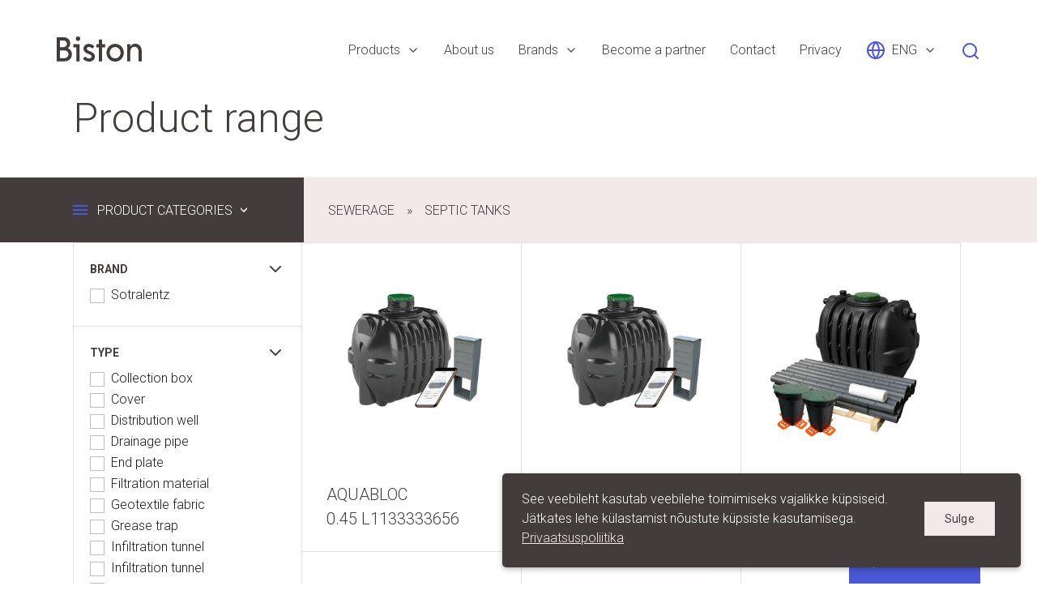

--- FILE ---
content_type: text/html; charset=utf-8
request_url: https://www.biston.ee/products/wastewater-products/septic-tanks
body_size: 18487
content:



<!DOCTYPE HTML>
<html lang="en">
<head>
  
<!--[if IE]><meta http-equiv="X-UA-Compatible" content="IE=edge"><![endif]-->


<meta http-equiv="Content-Type" content="text/html; charset=utf-8">
<meta name="viewport" content="width=device-width, initial-scale=1, minimum-scale=0, maximum-scale=1, user-scalable=no">
<meta name="format-detection" content="telephone=no">





<link href="https://fonts.googleapis.com/css?family=Roboto:100,100i,300,300i,400,700,700i" rel="stylesheet">


<link rel="stylesheet" id="styleMain" href="/stylesheets/package.min.css?v2" media="screen">




<title>Septic tanks — Biston</title>





<meta property="og:type" content="website">
<meta property="og:url" content="https://www.biston.ee/products/wastewater-products/septic-tanks">
<meta property="og:title" content="Septic tanks — Biston">
<meta property="og:site_name" content="Biston">



  






  
  
  
  
  <meta property="og:image:type" content="image/png">
  <meta property="og:image:width" content="467">
  <meta property="og:image:height" content="470">
















</head>
<body data-search-indexing-allowed="false">
  <div class="root-wrapper">

    <main class="main">
      <header class="site-header grid ff-row-wrap ps-relative z-nav">
  <div class="site-header-inner wDefault grid ff-row-wrap">
    <a class="site-logo-primary mt10 mr-auto fc-brown-100" href="/en"><svg xmlns="http://www.w3.org/2000/svg" viewBox="0 0 210 61">
  <path fill="currentColor" d="M817.439,131.536c0,8.523-6.282,16.8-18.259,16.8H780V89.838h16.165c11.558,0,17.17,7.186,17.17,15.125a14.091,14.091,0,0,1-5.7,11.615A15.786,15.786,0,0,1,817.439,131.536ZM787.957,97.61v16.544h7.622c6.03,0,9.715-3.843,9.715-8.439,0-4.763-3.6-8.105-9.632-8.105h-7.705Zm21.19,33.592c0-5.181-3.853-9.192-10.553-9.192H787.957v18.551h10.637C805.21,140.561,809.147,136.382,809.147,131.2Zm35.688,11.2,4.942-5.849c2.6,2.506,6.2,4.846,10.135,4.846,3.517,0,6.114-1.839,6.114-4.6,0-8.106-20.018-5.1-19.934-19.3,0-6.35,5.277-11.615,13.485-11.615a18.211,18.211,0,0,1,13.4,5.933l-4.607,5.766c-1.843-1.671-5.193-4.095-8.711-4.095-3.182,0-5.444,1.672-5.444,4.178-0.083,7.521,20.018,4.764,20.018,19.3C874.15,143.819,868.371,149,859.66,149A21.4,21.4,0,0,1,844.835,142.4Zm58.1-14.958c0-11.615,8.711-21.559,21.358-21.559s21.358,9.944,21.358,21.559S936.942,149,924.294,149,902.936,139.056,902.936,127.441Zm34.592-.083c0-7.354-5.193-13.621-13.234-13.621-7.873,0-13.317,6.267-13.317,13.621,0,7.437,5.444,13.787,13.317,13.787C932.335,141.145,937.528,134.795,937.528,127.358ZM990,124.349v23.983h-7.873V125.519c0-8.272-4.272-12.618-10.218-12.618-5.863,0-10.219,4.346-10.219,12.618v22.813h-7.873V106.551h7.873V112.4a14.446,14.446,0,0,1,12.648-6.685C982.546,105.715,990,111.9,990,124.349ZM832.583,98.7a5.348,5.348,0,1,0-5.361-5.431A5.255,5.255,0,0,0,832.583,98.7Zm-11.81,7.855v7.855h7.873v33.926h7.873V106.551H820.773Zm70.99,0v-11.2H883.89v11.2h-5.9v7.855h5.9v33.926h7.873V114.406h7.874v-7.855h-7.874Z" transform="translate(-780 -88)"/>
</svg>
</a>

    <ul class="menu list-reset grid ff-row-wrap">
      
        <li class="menu-item grid ai-center ps-relative is-selected">
          
            <span class="fc-brown-100 fs-regular">Products</span>
            <svg class="ml8" xmlns="http://www.w3.org/2000/svg" width="16" height="16" viewBox="0 0 24 24" fill="none" stroke="currentColor" stroke-width="2" stroke-linecap="round" stroke-linejoin="round"><polyline points="6 9 12 15 18 9"></polyline></svg>
            <span class="misc d-block ps-absolute l50p mt40 w5 h5 tr-tr-x-50p bar50p bg-blue-100 t-opacity t-medium t-ease"></span>
            <ul class="list-reset submenu ps-absolute t100p bg-blue-100">
              
                <li class="submenu-item">
                  <a class="submenu-link d-block fc-black-400 fs-regular tt-uppercase h:fc-white" href="/products/ceramics">Ceramics</a>
                </li>
              
                <li class="submenu-item">
                  <a class="submenu-link d-block fc-black-400 fs-regular tt-uppercase h:fc-white" href="/products/bathtubs-shower-trays-and-walls">Bathtubs, shower trays and walls</a>
                </li>
              
                <li class="submenu-item">
                  <a class="submenu-link d-block fc-black-400 fs-regular tt-uppercase h:fc-white" href="/products/bathroom-furniture">Bathroom furniture</a>
                </li>
              
                <li class="submenu-item">
                  <a class="submenu-link d-block fc-black-400 fs-regular tt-uppercase h:fc-white" href="/products/kitchen-furniture">Kitchen furniture</a>
                </li>
              
                <li class="submenu-item">
                  <a class="submenu-link d-block fc-black-400 fs-regular tt-uppercase h:fc-white" href="/products/washbasins">Washbasins</a>
                </li>
              
                <li class="submenu-item">
                  <a class="submenu-link d-block fc-black-400 fs-regular tt-uppercase h:fc-white" href="/products/faucets">Faucets</a>
                </li>
              
                <li class="submenu-item">
                  <a class="submenu-link d-block fc-black-400 fs-regular tt-uppercase h:fc-white" href="/products/pre-wall-installation-systems">Pre-wall installation systems</a>
                </li>
              
                <li class="submenu-item">
                  <a class="submenu-link d-block fc-black-400 fs-regular tt-uppercase h:fc-white" href="/products/siphons">Siphons</a>
                </li>
              
                <li class="submenu-item">
                  <a class="submenu-link d-block fc-black-400 fs-regular tt-uppercase h:fc-white" href="/products/wc-connectors">WC Connectors</a>
                </li>
              
                <li class="submenu-item">
                  <a class="submenu-link d-block fc-black-400 fs-regular tt-uppercase h:fc-white" href="/products/traps">Traps</a>
                </li>
              
                <li class="submenu-item">
                  <a class="submenu-link d-block fc-black-400 fs-regular tt-uppercase h:fc-white" href="/products/wastewater-products">Sewerage</a>
                </li>
              
                <li class="submenu-item">
                  <a class="submenu-link d-block fc-black-400 fs-regular tt-uppercase h:fc-white" href="/products/pipe-fittings">Pipe fittings</a>
                </li>
              
                <li class="submenu-item">
                  <a class="submenu-link d-block fc-black-400 fs-regular tt-uppercase h:fc-white" href="/products/composite-pipes-and-fittings">Composite pipes and fittings</a>
                </li>
              
                <li class="submenu-item">
                  <a class="submenu-link d-block fc-black-400 fs-regular tt-uppercase h:fc-white" href="/products/shut-off-valves">Shut-off valves</a>
                </li>
              
                <li class="submenu-item">
                  <a class="submenu-link d-block fc-black-400 fs-regular tt-uppercase h:fc-white" href="/products/stainless-steel-pressure-hoses">Stainless steel pressure hoses</a>
                </li>
              
                <li class="submenu-item">
                  <a class="submenu-link d-block fc-black-400 fs-regular tt-uppercase h:fc-white" href="/products/hot-water-towel-radiator">Water heated towel rails</a>
                </li>
              
                <li class="submenu-item">
                  <a class="submenu-link d-block fc-black-400 fs-regular tt-uppercase h:fc-white" href="/products/water-pumps-and-accessories">Water pumps and accessories</a>
                </li>
              
                <li class="submenu-item">
                  <a class="submenu-link d-block fc-black-400 fs-regular tt-uppercase h:fc-white" href="/products/washing-machine-hoses-and-accessories">Washing machine hoses and accessories</a>
                </li>
              
                <li class="submenu-item">
                  <a class="submenu-link d-block fc-black-400 fs-regular tt-uppercase h:fc-white" href="/products/toilet-tank-mechanisms">Toilet tank mechanisms</a>
                </li>
              
                <li class="submenu-item">
                  <a class="submenu-link d-block fc-black-400 fs-regular tt-uppercase h:fc-white" href="/products/accessories-and-spare-parts">Accessories and spare parts</a>
                </li>
              
                <li class="submenu-item">
                  <a class="submenu-link d-block fc-black-400 fs-regular tt-uppercase h:fc-white" href="/products/pipe-clamps-fasteners-and-tapes">Pipe clamps, fasteners and tapes</a>
                </li>
              
                <li class="submenu-item">
                  <a class="submenu-link d-block fc-black-400 fs-regular tt-uppercase h:fc-white" href="/products/pipe-valve-lubricants">Pipe putty and lubricants</a>
                </li>
              
                <li class="submenu-item">
                  <a class="submenu-link d-block fc-black-400 fs-regular tt-uppercase h:fc-white" href="/products/ventilation">Ventilation </a>
                </li>
              
                <li class="submenu-item">
                  <a class="submenu-link d-block fc-black-400 fs-regular tt-uppercase h:fc-white" href="/products/eenders-bio-toilets">Enders bio-toilets </a>
                </li>
              
                <li class="submenu-item">
                  <a class="submenu-link d-block fc-black-400 fs-regular tt-uppercase h:fc-white" href="/products/lighters">Lighters</a>
                </li>
              
            </ul>
          
        </li>
      
        <li class="menu-item grid ai-center ps-relative">
          
            <a class="menu-link fc-brown-100 fs-regular" href="/about-us"><span>About us</span></a>
          
        </li>
      
        <li class="menu-item grid ai-center ps-relative">
          
            <span class="fc-brown-100 fs-regular">Brands</span>
            <svg class="ml8" xmlns="http://www.w3.org/2000/svg" width="16" height="16" viewBox="0 0 24 24" fill="none" stroke="currentColor" stroke-width="2" stroke-linecap="round" stroke-linejoin="round"><polyline points="6 9 12 15 18 9"></polyline></svg>
            <span class="misc d-block ps-absolute l50p mt40 w5 h5 tr-tr-x-50p bar50p bg-blue-100 t-opacity t-medium t-ease"></span>
            <ul class="list-reset submenu ps-absolute t100p bg-blue-100">
              
                <li class="submenu-item">
                  <a class="submenu-link d-block fc-black-400 fs-regular tt-uppercase h:fc-white" href="/brands/alcadrain">Alcadrain</a>
                </li>
              
                <li class="submenu-item">
                  <a class="submenu-link d-block fc-black-400 fs-regular tt-uppercase h:fc-white" href="/brands/aquarodos">AquaRodos</a>
                </li>
              
                <li class="submenu-item">
                  <a class="submenu-link d-block fc-black-400 fs-regular tt-uppercase h:fc-white" href="/brands/aqualine">Aqualine</a>
                </li>
              
                <li class="submenu-item">
                  <a class="submenu-link d-block fc-black-400 fs-regular tt-uppercase h:fc-white" href="/brands/aqua-rubinetterie">Aqua Rubinetterie</a>
                </li>
              
                <li class="submenu-item">
                  <a class="submenu-link d-block fc-black-400 fs-regular tt-uppercase h:fc-white" href="/brands/aquer">Aquer</a>
                </li>
              
                <li class="submenu-item">
                  <a class="submenu-link d-block fc-black-400 fs-regular tt-uppercase h:fc-white" href="/brands/arco">Arco</a>
                </li>
              
                <li class="submenu-item">
                  <a class="submenu-link d-block fc-black-400 fs-regular tt-uppercase h:fc-white" href="/brands/cerastyle">Cerastyle</a>
                </li>
              
                <li class="submenu-item">
                  <a class="submenu-link d-block fc-black-400 fs-regular tt-uppercase h:fc-white" href="/brands/cersanit">Cersanit</a>
                </li>
              
                <li class="submenu-item">
                  <a class="submenu-link d-block fc-black-400 fs-regular tt-uppercase h:fc-white" href="/brands/ece">ECE</a>
                </li>
              
                <li class="submenu-item">
                  <a class="submenu-link d-block fc-black-400 fs-regular tt-uppercase h:fc-white" href="/brands/isvea">Isvea</a>
                </li>
              
                <li class="submenu-item">
                  <a class="submenu-link d-block fc-black-400 fs-regular tt-uppercase h:fc-white" href="/brands/kromevye">Kromevye</a>
                </li>
              
                <li class="submenu-item">
                  <a class="submenu-link d-block fc-black-400 fs-regular tt-uppercase h:fc-white" href="/brands/lecico">Lecico</a>
                </li>
              
                <li class="submenu-item">
                  <a class="submenu-link d-block fc-black-400 fs-regular tt-uppercase h:fc-white" href="/brands/odlewnia">Odlewnia</a>
                </li>
              
                <li class="submenu-item">
                  <a class="submenu-link d-block fc-black-400 fs-regular tt-uppercase h:fc-white" href="/brands/pestan">Peštan</a>
                </li>
              
                <li class="submenu-item">
                  <a class="submenu-link d-block fc-black-400 fs-regular tt-uppercase h:fc-white" href="/brands/prevex">Prevex</a>
                </li>
              
                <li class="submenu-item">
                  <a class="submenu-link d-block fc-black-400 fs-regular tt-uppercase h:fc-white" href="/brands/remer">Remer</a>
                </li>
              
                <li class="submenu-item">
                  <a class="submenu-link d-block fc-black-400 fs-regular tt-uppercase h:fc-white" href="/brands/sab">SAB</a>
                </li>
              
                <li class="submenu-item">
                  <a class="submenu-link d-block fc-black-400 fs-regular tt-uppercase h:fc-white" href="/brands/sanit">Sanit</a>
                </li>
              
                <li class="submenu-item">
                  <a class="submenu-link d-block fc-black-400 fs-regular tt-uppercase h:fc-white" href="/brands/sobime">Sobime</a>
                </li>
              
                <li class="submenu-item">
                  <a class="submenu-link d-block fc-black-400 fs-regular tt-uppercase h:fc-white" href="/brands/tehnoexport">Tehnoexport</a>
                </li>
              
                <li class="submenu-item">
                  <a class="submenu-link d-block fc-black-400 fs-regular tt-uppercase h:fc-white" href="/brands/terma">Terma</a>
                </li>
              
                <li class="submenu-item">
                  <a class="submenu-link d-block fc-black-400 fs-regular tt-uppercase h:fc-white" href="/brands/tiemme">Tiemme</a>
                </li>
              
                <li class="submenu-item">
                  <a class="submenu-link d-block fc-black-400 fs-regular tt-uppercase h:fc-white" href="/brands/tucai">Tucai</a>
                </li>
              
                <li class="submenu-item">
                  <a class="submenu-link d-block fc-black-400 fs-regular tt-uppercase h:fc-white" href="/brands/turavit">Turavit</a>
                </li>
              
                <li class="submenu-item">
                  <a class="submenu-link d-block fc-black-400 fs-regular tt-uppercase h:fc-white" href="/brands/turkuazc-seramik">Turkuazc seramik</a>
                </li>
              
                <li class="submenu-item">
                  <a class="submenu-link d-block fc-black-400 fs-regular tt-uppercase h:fc-white" href="/brands/vitra">VitrA</a>
                </li>
              
            </ul>
          
        </li>
      
        <li class="menu-item grid ai-center ps-relative">
          
            <a class="menu-link fc-brown-100 fs-regular" href="/become-a-partner"><span>Become a partner</span></a>
          
        </li>
      
        <li class="menu-item grid ai-center ps-relative">
          
            <a class="menu-link fc-brown-100 fs-regular" href="/contact"><span>Contact</span></a>
          
        </li>
      
        <li class="menu-item grid ai-center ps-relative">
          
            <a class="menu-link fc-brown-100 fs-regular" href="/privacy-policy"><span>Privacy</span></a>
          
        </li>
      
    </ul>

    
  <nav class="site-langmenu">
    <ul class="site-langmenu-list list-reset">
      <li class="site-langmenu-toggle grid ai-center ps-relative">
        
          
        
          
            <svg class="mr8 fc-blue-100" xmlns="http://www.w3.org/2000/svg" width="24" height="24" viewBox="0 0 24 24" fill="none" stroke="currentColor" stroke-width="2" stroke-linecap="round" stroke-linejoin="round"><circle cx="12" cy="12" r="10"></circle><line x1="2" y1="12" x2="22" y2="12"></line><path d="M12 2a15.3 15.3 0 0 1 4 10 15.3 15.3 0 0 1-4 10 15.3 15.3 0 0 1-4-10 15.3 15.3 0 0 1 4-10z"></path></svg>
            <span class="fc-brown-100 fs-regular">ENG</span>
            <svg class="ml8" xmlns="http://www.w3.org/2000/svg" width="16" height="16" viewBox="0 0 24 24" fill="none" stroke="currentColor" stroke-width="2" stroke-linecap="round" stroke-linejoin="round"><polyline points="6 9 12 15 18 9"></polyline></svg>
            <span class="misc d-block ps-absolute l50p mt40 w5 h5 tr-tr-x-50p bar50p bg-blue-100 t-opacity t-medium t-ease"></span>
          
        
        <ul class="site-langmenu-menu ps-absolute t100p mr-auto ml-auto bg-blue-100">
          
            <li class="site-langmenu-item"><a class="site-langmenu-link fc-white fs-regular" href="/tooted/kanalisatsioon/septikud">EST</a></li>
          
            <li class="site-langmenu-item"><a class="site-langmenu-link fc-white fs-regular" href="/products/wastewater-products/septic-tanks">ENG</a></li>
          
        </ul>
      </li>
    </ul>
  </nav>


    
      <button class="base-btn mb4 ml15 fc-blue-100 js-site-search-toggle">
        <svg xmlns="http://www.w3.org/2000/svg" width="24" height="24" viewBox="0 0 24 24" fill="none" stroke="currentColor" stroke-width="2" stroke-linecap="round" stroke-linejoin="round"><circle cx="11" cy="11" r="8"></circle><line x1="21" y1="21" x2="16.65" y2="16.65"></line></svg>
      </button>
    
    <div class="mobile-menu">
  <a href="#" class="mobile-menu--toggler js-mobile-menu-toggler">
    <span class="open">Close</span>
    <span class="closed">Menu</span>
  </a>
  <div class="mobile-menu--content">
    <nav class="menu-links">
      <ul>
        
          <li>
            
              <a href="#" class="js-mobile-menu-sub-toggler">Products</a>
              <ul>
                
                  <li>
                    
                      <a href="#" class="js-mobile-menu-sub-toggler">Ceramics</a>
                      
                      <ul>
                        
                          <li>
                            
                              <a href="#" class="js-mobile-menu-sub-toggler">Vitra DIY ceramics</a>
                              <ul>
                                
                                  <li>
                                    <a href="/products/ceramics/vitra-diy-ceramics/wc-pans">Toilets</a>
                                  </li>
                                
                                  <li>
                                    <a href="/products/ceramics/vitra-diy-ceramics/bathroom-basins">Bathroom washbasins</a>
                                  </li>
                                
                                  <li>
                                    <a href="/products/ceramics/vitra-diy-ceramics/special-needs-products">Special needs products</a>
                                  </li>
                                
                              </ul>
                            
                          </li>
                        
                          <li>
                            
                              <a href="#" class="js-mobile-menu-sub-toggler">DIY ceramics</a>
                              <ul>
                                
                                  <li>
                                    <a href="/products/ceramics/diy-ceramics/wc-pans">Toilets</a>
                                  </li>
                                
                                  <li>
                                    <a href="/products/ceramics/diy-ceramics/bathroom-washbasins">Bathroom washbasins</a>
                                  </li>
                                
                              </ul>
                            
                          </li>
                        
                          <li>
                            
                              <a href="/products/ceramics/wall-mounted-toilet-frames-sets">Wall-mounted toilet frames sets</a>
                            
                          </li>
                        
                      </ul>
                      
                    
                  </li>
                
                  <li>
                    
                      <a href="#" class="js-mobile-menu-sub-toggler">Bathtubs, shower trays and walls</a>
                      
                      <ul>
                        
                          <li>
                            
                              <a href="/products/bathtubs-shower-trays-and-walls/shower-doors-and-walls">Shower doors and walls</a>
                            
                          </li>
                        
                          <li>
                            
                              <a href="/products/bathtubs-shower-trays-and-walls/shower-enclosures-and-shower-trays">Shower enclosures and shower trays</a>
                            
                          </li>
                        
                          <li>
                            
                              <a href="#" class="js-mobile-menu-sub-toggler">Bathtubs</a>
                              <ul>
                                
                                  <li>
                                    <a href="/products/bathtubs-shower-trays-and-walls/bathtubs-1/aqualine-acrylic-bathtubs">Aqualine acrylic bathtubs</a>
                                  </li>
                                
                                  <li>
                                    <a href="/products/bathtubs-shower-trays-and-walls/bathtubs-1/bathtub-walls">Bathtub walls</a>
                                  </li>
                                
                                  <li>
                                    <a href="/products/bathtubs-shower-trays-and-walls/bathtubs-1/vitra-acrylic-bathtubs">Vitra acrylic bathtubs</a>
                                  </li>
                                
                              </ul>
                            
                          </li>
                        
                      </ul>
                      
                    
                  </li>
                
                  <li>
                    
                      <a href="#" class="js-mobile-menu-sub-toggler">Bathroom furniture</a>
                      
                      <ul>
                        
                          <li>
                            
                              <a href="#" class="js-mobile-menu-sub-toggler">Aqualine bathroom furniture</a>
                              <ul>
                                
                                  <li>
                                    <a href="/products/bathroom-furniture/bathroom-furniture/basic">Basic</a>
                                  </li>
                                
                                  <li>
                                    <a href="/products/bathroom-furniture/bathroom-furniture/premium-beige">Premium</a>
                                  </li>
                                
                                  <li>
                                    <a href="/products/bathroom-furniture/bathroom-furniture/plus-premium">Premium Plus</a>
                                  </li>
                                
                                  <li>
                                    <a href="/products/bathroom-furniture/bathroom-furniture/premium-lux">Premium Lux</a>
                                  </li>
                                
                                  <li>
                                    <a href="/products/bathroom-furniture/bathroom-furniture/aqualine-mirrors">Aqualine mirrors</a>
                                  </li>
                                
                                  <li>
                                    <a href="/products/bathroom-furniture/bathroom-furniture/led-mirrors">LED mirrors</a>
                                  </li>
                                
                                  <li>
                                    <a href="/products/bathroom-furniture/bathroom-furniture/premium-vs">Premium VS</a>
                                  </li>
                                
                              </ul>
                            
                          </li>
                        
                          <li>
                            
                              <a href="#" class="js-mobile-menu-sub-toggler">Aquarodos</a>
                              <ul>
                                
                                  <li>
                                    <a href="/products/bathroom-furniture/aquarodos/terra">Terra</a>
                                  </li>
                                
                                  <li>
                                    <a href="/products/bathroom-furniture/aquarodos/anita">Anita</a>
                                  </li>
                                
                                  <li>
                                    <a href="/products/bathroom-furniture/aquarodos/woodmiks">Woodmiks</a>
                                  </li>
                                
                                  <li>
                                    <a href="/products/bathroom-furniture/aquarodos/decor">Decor</a>
                                  </li>
                                
                                  <li>
                                    <a href="/products/bathroom-furniture/aquarodos/quadro">Quadro</a>
                                  </li>
                                
                                  <li>
                                    <a href="/products/bathroom-furniture/aquarodos/omega">Omega</a>
                                  </li>
                                
                                  <li>
                                    <a href="/products/bathroom-furniture/aquarodos/mirror-cabinets">Mirror cabinets</a>
                                  </li>
                                
                                  <li>
                                    <a href="/products/bathroom-furniture/aquarodos/alfa">Alfa</a>
                                  </li>
                                
                                  <li>
                                    <a href="/products/bathroom-furniture/aquarodos/elite-mokka">Elite Mocha</a>
                                  </li>
                                
                                  <li>
                                    <a href="/products/bathroom-furniture/aquarodos/elite-graphite">Elite Graphite</a>
                                  </li>
                                
                                  <li>
                                    <a href="/products/bathroom-furniture/aquarodos/elite-white">Elite</a>
                                  </li>
                                
                                  <li>
                                    <a href="/products/bathroom-furniture/aquarodos/vintage-sevilla">Vintage Sevilla</a>
                                  </li>
                                
                                  <li>
                                    <a href="/products/bathroom-furniture/aquarodos/whitevintage">Vintage White</a>
                                  </li>
                                
                                  <li>
                                    <a href="/products/bathroom-furniture/aquarodos/vintage-beton"> Vintage Beton</a>
                                  </li>
                                
                                  <li>
                                    <a href="/products/bathroom-furniture/aquarodos/edda">Edda</a>
                                  </li>
                                
                                  <li>
                                    <a href="/products/bathroom-furniture/aquarodos/sydney">Sydney</a>
                                  </li>
                                
                                  <li>
                                    <a href="/products/bathroom-furniture/aquarodos/accent-white">Accent White</a>
                                  </li>
                                
                                  <li>
                                    <a href="/products/bathroom-furniture/aquarodos/accent-kastan">Accent Kastan</a>
                                  </li>
                                
                                  <li>
                                    <a href="/products/bathroom-furniture/aquarodos/paris-mirror-cabinets">Paris mirror cabinets</a>
                                  </li>
                                
                                  <li>
                                    <a href="/products/bathroom-furniture/aquarodos/loft-scandi">Loft-Scandi</a>
                                  </li>
                                
                                  <li>
                                    <a href="/products/bathroom-furniture/aquarodos/classik-white">Classik White</a>
                                  </li>
                                
                                  <li>
                                    <a href="/products/bathroom-furniture/aquarodos/led-mirrors">LED Mirrors</a>
                                  </li>
                                
                                  <li>
                                    <a href="/products/bathroom-furniture/aquarodos/modena">Modena</a>
                                  </li>
                                
                              </ul>
                            
                          </li>
                        
                          <li>
                            
                              <a href="#" class="js-mobile-menu-sub-toggler">VitrA DIY bathroom furniture</a>
                              <ul>
                                
                                  <li>
                                    <a href="/products/bathroom-furniture/vitra-diy-bathroom-furniture/quadrum">Quadrum</a>
                                  </li>
                                
                                  <li>
                                    <a href="/products/bathroom-furniture/vitra-diy-bathroom-furniture/nuo">Nuo</a>
                                  </li>
                                
                                  <li>
                                    <a href="/products/bathroom-furniture/vitra-diy-bathroom-furniture/mia-mirror-cabinets">Mia mirror cabinets</a>
                                  </li>
                                
                                  <li>
                                    <a href="/products/bathroom-furniture/vitra-diy-bathroom-furniture/mia">Mia</a>
                                  </li>
                                
                              </ul>
                            
                          </li>
                        
                      </ul>
                      
                    
                  </li>
                
                  <li>
                    
                      <a href="#" class="js-mobile-menu-sub-toggler">Kitchen furniture</a>
                      
                      <ul>
                        
                          <li>
                            
                              <a href="/products/kitchen-furniture/aqualine-kitchen-furniture">Aqualine kitchen furniture</a>
                            
                          </li>
                        
                      </ul>
                      
                    
                  </li>
                
                  <li>
                    
                      <a href="#" class="js-mobile-menu-sub-toggler">Washbasins</a>
                      
                      <ul>
                        
                          <li>
                            
                              <a href="/products/washbasins/granite-kitchen-sinks">Granite kitchen sinks</a>
                            
                          </li>
                        
                          <li>
                            
                              <a href="#" class="js-mobile-menu-sub-toggler">Stainless steel sinks</a>
                              <ul>
                                
                                  <li>
                                    <a href="/products/washbasins/stainless-steel-washbasins/kromevye-washbasins">Kromevye sinks</a>
                                  </li>
                                
                                  <li>
                                    <a href="/products/washbasins/stainless-steel-washbasins/siphons-for-kitchen-sinks">Siphons for kitchen sinks </a>
                                  </li>
                                
                              </ul>
                            
                          </li>
                        
                          <li>
                            
                              <a href="/products/washbasins/sink-combinations">Sink combinations</a>
                            
                          </li>
                        
                      </ul>
                      
                    
                  </li>
                
                  <li>
                    
                      <a href="#" class="js-mobile-menu-sub-toggler">Faucets</a>
                      
                      <ul>
                        
                          <li>
                            
                              <a href="#" class="js-mobile-menu-sub-toggler">Aqualine faucets</a>
                              <ul>
                                
                                  <li>
                                    <a href="/products/faucets/faucets/smart-black">Smart Black</a>
                                  </li>
                                
                                  <li>
                                    <a href="/products/faucets/faucets/new-irene">New Irene</a>
                                  </li>
                                
                                  <li>
                                    <a href="/products/faucets/faucets/bianca">Bianca</a>
                                  </li>
                                
                                  <li>
                                    <a href="/products/faucets/faucets/smart">Smart</a>
                                  </li>
                                
                                  <li>
                                    <a href="/products/faucets/faucets/steel">Steel</a>
                                  </li>
                                
                                  <li>
                                    <a href="/products/faucets/faucets/shark">Shark</a>
                                  </li>
                                
                                  <li>
                                    <a href="/products/faucets/faucets/new-start">New Start</a>
                                  </li>
                                
                                  <li>
                                    <a href="/products/faucets/faucets/clean">Clean</a>
                                  </li>
                                
                                  <li>
                                    <a href="/products/faucets/faucets/croce">Croce</a>
                                  </li>
                                
                                  <li>
                                    <a href="/products/faucets/faucets/globe">Globe</a>
                                  </li>
                                
                                  <li>
                                    <a href="/products/faucets/faucets/aqualine-shower-heads">Aqualine shower heads</a>
                                  </li>
                                
                                  <li>
                                    <a href="/products/faucets/faucets/kitchen-faucet-color">Kitchen faucet Color</a>
                                  </li>
                                
                                  <li>
                                    <a href="/products/faucets/faucets/shower-riser-rail-sets-aqualine">Shower riser rail sets Aqualine</a>
                                  </li>
                                
                                  <li>
                                    <a href="/products/faucets/faucets/kitchen-faucets-ss304">Kitchen faucets SS304</a>
                                  </li>
                                
                              </ul>
                            
                          </li>
                        
                          <li>
                            
                              <a href="/products/faucets/terla-water-saving-aerator">Terla water saving aerator </a>
                            
                          </li>
                        
                      </ul>
                      
                    
                  </li>
                
                  <li>
                    
                      <a href="#" class="js-mobile-menu-sub-toggler">Pre-wall installation systems</a>
                      
                      <ul>
                        
                          <li>
                            
                              <a href="/products/pre-wall-installation-systems/wall-mounted-wc-frames">Wall mounted WC frames</a>
                            
                          </li>
                        
                          <li>
                            
                              <a href="/products/pre-wall-installation-systems/wall-mounted-toilet-frame-sets">Wall mounted toilet frame sets</a>
                            
                          </li>
                        
                          <li>
                            
                              <a href="/products/pre-wall-installation-systems/accessories-and-spare-parts">Accessories and spare parts</a>
                            
                          </li>
                        
                      </ul>
                      
                    
                  </li>
                
                  <li>
                    
                      <a href="#" class="js-mobile-menu-sub-toggler">Siphons</a>
                      
                      <ul>
                        
                          <li>
                            
                              <a href="/products/siphons/washbasin-siphons">Washbasin siphons</a>
                            
                          </li>
                        
                          <li>
                            
                              <a href="/products/siphons/chrome-brass-washbasin-siphons">Chrome brass washbasin siphons</a>
                            
                          </li>
                        
                          <li>
                            
                              <a href="/products/siphons/accessories-for-siphons">Accessories for siphons </a>
                            
                          </li>
                        
                          <li>
                            
                              <a href="/products/siphons/siphons-for-kitchen-washbasins">Siphons for kitchen washbasins</a>
                            
                          </li>
                        
                          <li>
                            
                              <a href="/products/siphons/bath-and-shower-siphons">Bath and shower siphons </a>
                            
                          </li>
                        
                          <li>
                            
                              <a href="/products/siphons/40-5-000-translation-results-siphons-for-washing-machines-and-urinals">Siphons for washing machines and urinals </a>
                            
                          </li>
                        
                      </ul>
                      
                    
                  </li>
                
                  <li>
                    
                      <a href="#" class="js-mobile-menu-sub-toggler">WC Connectors</a>
                      
                      <ul>
                        
                          <li>
                            
                              <a href="/products/wc-connectors/toilet-connections">Toilet connections </a>
                            
                          </li>
                        
                      </ul>
                      
                    
                  </li>
                
                  <li>
                    
                      <a href="#" class="js-mobile-menu-sub-toggler">Traps</a>
                      
                      <ul>
                        
                          <li>
                            
                              <a href="/products/traps/floor-traps">Floor traps</a>
                            
                          </li>
                        
                          <li>
                            
                              <a href="/products/traps/shower-gutters-with-stainless-steel-grate">Shower gutters with stainless steel grate</a>
                            
                          </li>
                        
                          <li>
                            
                              <a href="/products/traps/stainless-steel-shower-gutters-sieme">Stainless steel shower gutters Sieme</a>
                            
                          </li>
                        
                      </ul>
                      
                    
                  </li>
                
                  <li>
                    
                      <a href="#" class="js-mobile-menu-sub-toggler">Sewerage</a>
                      
                      <ul>
                        
                          <li>
                            
                              <a href="/products/wastewater-products/internal-sewerage">Internal sewerage</a>
                            
                          </li>
                        
                          <li>
                            
                              <a href="/products/wastewater-products/external-sewerage">External sewerage</a>
                            
                          </li>
                        
                          <li>
                            
                              <a href="/products/wastewater-products/rubber-cuffs-for-duct">Rubber cuffs for duct</a>
                            
                          </li>
                        
                          <li>
                            
                              <a href="/products/wastewater-products/sewer-wells">Sewer wells</a>
                            
                          </li>
                        
                          <li>
                            
                              <a href="/products/wastewater-products/septic-tanks">Septic tanks</a>
                            
                          </li>
                        
                          <li>
                            
                              <a href="/products/wastewater-products/biopreparations-bio7">Biopreparations Bio7</a>
                            
                          </li>
                        
                          <li>
                            
                              <a href="/products/wastewater-products/drainage-channels">Drainage channels </a>
                            
                          </li>
                        
                      </ul>
                      
                    
                  </li>
                
                  <li>
                    
                      <a href="#" class="js-mobile-menu-sub-toggler">Pipe fittings</a>
                      
                      <ul>
                        
                          <li>
                            
                              <a href="#" class="js-mobile-menu-sub-toggler">Steel pipe fittings</a>
                              <ul>
                                
                                  <li>
                                    <a href="/products/pipe-fittings/steel-pipe-fittings/cast-iron-fittings">Cast iron fittings </a>
                                  </li>
                                
                                  <li>
                                    <a href="/products/pipe-fittings/steel-pipe-fittings/galvanized-cast-iron-fittings">Galvanized cast iron fittings</a>
                                  </li>
                                
                              </ul>
                            
                          </li>
                        
                          <li>
                            
                              <a href="#" class="js-mobile-menu-sub-toggler">PE pipes and fittings</a>
                              <ul>
                                
                                  <li>
                                    <a href="/products/pipe-fittings/pe-pipes-and-fittings/pe-brass-pipe-fittings">PE brass pipe fittings</a>
                                  </li>
                                
                                  <li>
                                    <a href="/products/pipe-fittings/pe-pipes-and-fittings/pe-pressure-pipes">PE pressure pipes</a>
                                  </li>
                                
                                  <li>
                                    <a href="/products/pipe-fittings/pe-pipes-and-fittings/plastic-pipe-fittings-for-pe">Plastic pipe fittings for PE</a>
                                  </li>
                                
                              </ul>
                            
                          </li>
                        
                          <li>
                            
                              <a href="#" class="js-mobile-menu-sub-toggler">Copper pipes, brass and copper pipe fittings</a>
                              <ul>
                                
                                  <li>
                                    <a href="/products/pipe-fittings/copper-pipes-brass-and-copper-pipe-fittings/chrome-plated-pressure-fittings">Chrome-plated pressure fittings</a>
                                  </li>
                                
                                  <li>
                                    <a href="/products/pipe-fittings/copper-pipes-brass-and-copper-pipe-fittings/brass-fittings">Brass fittings</a>
                                  </li>
                                
                                  <li>
                                    <a href="/products/pipe-fittings/copper-pipes-brass-and-copper-pipe-fittings/chrome-plated-brass-fittings">Chrome-plated brass fittings</a>
                                  </li>
                                
                                  <li>
                                    <a href="/products/pipe-fittings/copper-pipes-brass-and-copper-pipe-fittings/brass-compression-fittings">Brass compression fittings</a>
                                  </li>
                                
                              </ul>
                            
                          </li>
                        
                      </ul>
                      
                    
                  </li>
                
                  <li>
                    
                      <a href="#" class="js-mobile-menu-sub-toggler">Composite pipes and fittings</a>
                      
                      <ul>
                        
                          <li>
                            
                              <a href="/products/composite-pipes-and-fittings/pex-al-pex-tubes">PEX-AL-PEX tubes</a>
                            
                          </li>
                        
                          <li>
                            
                              <a href="/products/composite-pipes-and-fittings/al-pex-threaded-fittings">AL-PEX threaded fittings</a>
                            
                          </li>
                        
                          <li>
                            
                              <a href="/products/composite-pipes-and-fittings/al-pex-press-fittings">AL-PEX press fittings</a>
                            
                          </li>
                        
                          <li>
                            
                              <a href="/products/composite-pipes-and-fittings/ball-valves-for-al-pex">Ball valves for AL-PEX</a>
                            
                          </li>
                        
                          <li>
                            
                              <a href="/products/composite-pipes-and-fittings/pipe-clamps-and-accessories-for-al-pex">Pipe clamps and accessories for AL-PEX</a>
                            
                          </li>
                        
                      </ul>
                      
                    
                  </li>
                
                  <li>
                    
                      <a href="#" class="js-mobile-menu-sub-toggler">Shut-off valves</a>
                      
                      <ul>
                        
                          <li>
                            
                              <a href="/products/shut-off-valves/ball-valves-for-aqua-rubinetterie">Aqua Rubinetterie ball valves</a>
                            
                          </li>
                        
                          <li>
                            
                              <a href="/products/shut-off-valves/seno-arco-ball-valves">Seno Arco Ball valves</a>
                            
                          </li>
                        
                          <li>
                            
                              <a href="/products/shut-off-valves/mud-filters-and-valves">Mud filters and spring valves </a>
                            
                          </li>
                        
                          <li>
                            
                              <a href="/products/shut-off-valves/washing-machine-and-angle-valves">Washing machine and angle valves</a>
                            
                          </li>
                        
                          <li>
                            
                              <a href="/products/shut-off-valves/ball-valves-and-hoses-for-gas">Ball valves and hoses for gas</a>
                            
                          </li>
                        
                          <li>
                            
                              <a href="/products/shut-off-valves/special-brass-ball-valves">Special brass ball valves </a>
                            
                          </li>
                        
                          <li>
                            
                              <a href="/products/shut-off-valves/manometer-and-radiator-valves">Manometers and radiator valves</a>
                            
                          </li>
                        
                      </ul>
                      
                    
                  </li>
                
                  <li>
                    
                      <a href="#" class="js-mobile-menu-sub-toggler">Stainless steel pressure hoses</a>
                      
                      <ul>
                        
                          <li>
                            
                              <a href="/products/stainless-steel-pressure-hoses/stainless-steel-pressure-hoses">Stainless steel pressure hoses</a>
                            
                          </li>
                        
                          <li>
                            
                              <a href="/products/stainless-steel-pressure-hoses/river-inox-stainless-steel-pipe-for-heating-systems">River Inox stainless steel pipe for heating systems</a>
                            
                          </li>
                        
                      </ul>
                      
                    
                  </li>
                
                  <li>
                    
                      <a href="#" class="js-mobile-menu-sub-toggler">Water heated towel rails</a>
                      
                      <ul>
                        
                          <li>
                            
                              <a href="/products/hot-water-towel-radiator/terma">Terma</a>
                            
                          </li>
                        
                          <li>
                            
                              <a href="#" class="js-mobile-menu-sub-toggler">Aqualine</a>
                              <ul>
                                
                                  <li>
                                    <a href="/products/hot-water-towel-radiator/aqualine/water-heated-towel-rails">Water heated towel rails</a>
                                  </li>
                                
                                  <li>
                                    <a href="/products/hot-water-towel-radiator/aqualine/electric-towel-rails">Electric towel rails</a>
                                  </li>
                                
                              </ul>
                            
                          </li>
                        
                      </ul>
                      
                    
                  </li>
                
                  <li>
                    
                      <a href="#" class="js-mobile-menu-sub-toggler">Water pumps and accessories</a>
                      
                      <ul>
                        
                          <li>
                            
                              <a href="/products/water-pumps-and-accessories/leo">Leo</a>
                            
                          </li>
                        
                      </ul>
                      
                    
                  </li>
                
                  <li>
                    
                      <a href="#" class="js-mobile-menu-sub-toggler">Washing machine hoses and accessories</a>
                      
                      <ul>
                        
                          <li>
                            
                              <a href="/products/washing-machine-hoses-and-accessories/washing-machine-hoses">Washing machine hoses</a>
                            
                          </li>
                        
                          <li>
                            
                              <a href="/products/washing-machine-hoses-and-accessories/accessories">Accessories</a>
                            
                          </li>
                        
                      </ul>
                      
                    
                  </li>
                
                  <li>
                    
                      <a href="#" class="js-mobile-menu-sub-toggler">Toilet tank mechanisms</a>
                      
                      <ul>
                        
                          <li>
                            
                              <a href="#" class="js-mobile-menu-sub-toggler">Flush and fill valves</a>
                              <ul>
                                
                                  <li>
                                    <a href="/products/toilet-tank-mechanisms/flush-and-fill-valves/alcaplast">Alcaplast</a>
                                  </li>
                                
                                  <li>
                                    <a href="/products/toilet-tank-mechanisms/flush-and-fill-valves/aqua-rubinetterie">Aqua Rubinetterie</a>
                                  </li>
                                
                              </ul>
                            
                          </li>
                        
                      </ul>
                      
                    
                  </li>
                
                  <li>
                    
                      <a href="#" class="js-mobile-menu-sub-toggler">Accessories and spare parts</a>
                      
                      <ul>
                        
                          <li>
                            
                              <a href="#" class="js-mobile-menu-sub-toggler">Boiler accessories and spare parts </a>
                              <ul>
                                
                                  <li>
                                    <a href="/products/accessories-and-spare-parts/boiler-accessories-and-spare-parts/boiler-accessories">Accessories for boiler</a>
                                  </li>
                                
                              </ul>
                            
                          </li>
                        
                          <li>
                            
                              <a href="/products/accessories-and-spare-parts/accessories-for-toilets-and-bathroom-washbasins">Accessories for toilets and bathroom washbasins</a>
                            
                          </li>
                        
                          <li>
                            
                              <a href="/products/accessories-and-spare-parts/accessories-for-aqualine-faucets">Accessories for Aqualine faucets</a>
                            
                          </li>
                        
                      </ul>
                      
                    
                  </li>
                
                  <li>
                    
                      <a href="#" class="js-mobile-menu-sub-toggler">Pipe clamps, fasteners and tapes</a>
                      
                      <ul>
                        
                          <li>
                            
                              <a href="/products/pipe-clamps-fasteners-and-tapes/pipe-clamps-seals-and-rosettes">Pipe clamps, seals and rosettes </a>
                            
                          </li>
                        
                      </ul>
                      
                    
                  </li>
                
                  <li>
                    
                      <a href="#" class="js-mobile-menu-sub-toggler">Pipe putty and lubricants</a>
                      
                      <ul>
                        
                          <li>
                            
                              <a href="/products/pipe-valve-lubricants/nazar">Nazar</a>
                            
                          </li>
                        
                      </ul>
                      
                    
                  </li>
                
                  <li>
                    
                      <a href="#" class="js-mobile-menu-sub-toggler">Ventilation </a>
                      
                      <ul>
                        
                          <li>
                            
                              <a href="/products/ventilation/ventilation-mufflers">Ventilation mufflers</a>
                            
                          </li>
                        
                      </ul>
                      
                    
                  </li>
                
                  <li>
                    
                      <a href="#" class="js-mobile-menu-sub-toggler">Enders bio-toilets </a>
                      
                      <ul>
                        
                          <li>
                            
                              <a href="/products/eenders-bio-toilets/portable-bio-toilet-enders">Portable bio toilet Enders</a>
                            
                          </li>
                        
                      </ul>
                      
                    
                  </li>
                
                  <li>
                    
                      <a href="#" class="js-mobile-menu-sub-toggler">Lighters</a>
                      
                      <ul>
                        
                          <li>
                            
                              <a href="/products/lighters/pako-lighters">Pako lighters</a>
                            
                          </li>
                        
                      </ul>
                      
                    
                  </li>
                
              </ul>
            
          </li>
        
          <li>
            
              <a href="/about-us">About us</a>
            
          </li>
        
          <li>
            
              <a href="#" class="js-mobile-menu-sub-toggler">Brands</a>
              <ul>
                
                  <li>
                    
                      <a href="/brands/alcadrain">Alcadrain</a>
                    
                  </li>
                
                  <li>
                    
                      <a href="/brands/aquarodos">AquaRodos</a>
                    
                  </li>
                
                  <li>
                    
                      <a href="/brands/aqualine">Aqualine</a>
                    
                  </li>
                
                  <li>
                    
                      <a href="/brands/aqua-rubinetterie">Aqua Rubinetterie</a>
                    
                  </li>
                
                  <li>
                    
                      <a href="/brands/aquer">Aquer</a>
                    
                  </li>
                
                  <li>
                    
                      <a href="/brands/arco">Arco</a>
                    
                  </li>
                
                  <li>
                    
                      <a href="/brands/cerastyle">Cerastyle</a>
                    
                  </li>
                
                  <li>
                    
                      <a href="/brands/cersanit">Cersanit</a>
                    
                  </li>
                
                  <li>
                    
                      <a href="/brands/ece">ECE</a>
                    
                  </li>
                
                  <li>
                    
                      <a href="/brands/isvea">Isvea</a>
                    
                  </li>
                
                  <li>
                    
                      <a href="/brands/kromevye">Kromevye</a>
                    
                  </li>
                
                  <li>
                    
                      <a href="/brands/lecico">Lecico</a>
                    
                  </li>
                
                  <li>
                    
                      <a href="/brands/odlewnia">Odlewnia</a>
                    
                  </li>
                
                  <li>
                    
                      <a href="/brands/pestan">Peštan</a>
                    
                  </li>
                
                  <li>
                    
                      <a href="/brands/prevex">Prevex</a>
                    
                  </li>
                
                  <li>
                    
                      <a href="/brands/remer">Remer</a>
                    
                  </li>
                
                  <li>
                    
                      <a href="/brands/sab">SAB</a>
                    
                  </li>
                
                  <li>
                    
                      <a href="/brands/sanit">Sanit</a>
                    
                  </li>
                
                  <li>
                    
                      <a href="/brands/sobime">Sobime</a>
                    
                  </li>
                
                  <li>
                    
                      <a href="/brands/tehnoexport">Tehnoexport</a>
                    
                  </li>
                
                  <li>
                    
                      <a href="/brands/terma">Terma</a>
                    
                  </li>
                
                  <li>
                    
                      <a href="/brands/tiemme">Tiemme</a>
                    
                  </li>
                
                  <li>
                    
                      <a href="/brands/tucai">Tucai</a>
                    
                  </li>
                
                  <li>
                    
                      <a href="/brands/turavit">Turavit</a>
                    
                  </li>
                
                  <li>
                    
                      <a href="/brands/turkuazc-seramik">Turkuazc seramik</a>
                    
                  </li>
                
                  <li>
                    
                      <a href="/brands/vitra">VitrA</a>
                    
                  </li>
                
              </ul>
            
          </li>
        
          <li>
            
              <a href="/become-a-partner">Become a partner</a>
            
          </li>
        
          <li>
            
              <a href="/contact">Contact</a>
            
          </li>
        
          <li>
            
              <a href="/privacy-policy">Privacy</a>
            
          </li>
        
      </ul>
    </nav>
    
      <nav class="lang-links">
        <ul>
          
            <li><a href="/tooted/kanalisatsioon/septikud">EST</a></li>
          
            <li><a href="/products/wastewater-products/septic-tanks">ENG</a></li>
          
        </ul>
      </nav>
    
  </div>
</div>
  </div>
</header>
      
      <div class="title-cnt">
        <div class="wrap">
          
<span style="font-size: 50px;">Product range</span><h1></h1>
          
          

        </div>
      </div>

      <div class="menubar">
        <div class="wrap">
          <div class="wrap-inner" data-search-indexing-allowed="true">
            <div class="products-menu" data-search-indexing-allowed="false">
  <a href="#" class="products-menu--toggler js-products-menu-toggler">Product categories</a>
  <div class="products-menu--content">
  
    
    <div class="menu-block">
      
        <ul>
          
            <li data-block-id="3118648"><a href="/products/wastewater-products/internal-sewerage" class="item">Internal sewerage</a></li>
          
            <li data-block-id="3118649"><a href="/products/wastewater-products/external-sewerage" class="item">External sewerage</a></li>
          
            <li data-block-id="3118650"><a href="/products/wastewater-products/rubber-cuffs-for-duct" class="item">Rubber cuffs for duct</a></li>
          
            <li data-block-id="3118651"><a href="/products/wastewater-products/sewer-wells" class="item">Sewer wells</a></li>
          
            <li data-block-id="3118652"><a href="/products/wastewater-products/septic-tanks" class="item">Septic tanks</a></li>
          
            <li data-block-id="3118653"><a href="/products/wastewater-products/biopreparations-bio7" class="item">Biopreparations Bio7</a></li>
          
            <li data-block-id="3118654"><a href="/products/wastewater-products/drainage-channels" class="item">Drainage channels </a></li>
          
        </ul>
      
    
      
        
      
        
      
        
      
        
      
        
      
        
      
        
      
    </div>
  </div>
</div>
            <nav class="breadcrumbs">
  <div class="breadcrumbs-inner">
    <ul>
      
        
          
            
          
            
          
            
          
            
          
            
          
            
          
            
          
            
          
            
          
            
          
            
              <li><a href="/products/wastewater-products">Sewerage</a></li>
              
                
              
                
              
                
              
                
              
                
                  <li><a href="/products/wastewater-products/septic-tanks">Septic tanks</a></li>
                  
                
              
                
              
                
              
            
          
            
          
            
          
            
          
            
          
            
          
            
          
            
          
            
          
            
          
            
          
            
          
            
          
            
          
            
          
        
      
        
      
        
      
        
      
        
      
        
      
    </ul>
  </div>
</nav>
          </div>
        </div>
      </div>
      <div class="wrap">

        

        
        
        
        
        

        

        

        
        
        <div class="grid ff-row-wrap">
          
          <div class="products-sidebar grid ff-column-wrap">
            <button class="products-filter-toggle base-btn pt12 pb12 mr-auto fs-small tt-uppercase js-products-filter-toggle"><svg class="mr8" xmlns="http://www.w3.org/2000/svg" width="24" height="24" viewBox="0 0 24 24" fill="none" stroke="currentColor" stroke-width="2" stroke-linecap="round" stroke-linejoin="round" class="feather feather-filter"><polygon points="22 3 2 3 10 12.46 10 19 14 21 14 12.46 22 3"></polygon></svg>Filtreeri</button>
            <button class="products-filter-clear-selected base-btn base-btn-s mt12 mr-auto ml-auto mb12 fc-black-700 fs-small tt-uppercase bg-black-100 bs-sm bw1 bs-solid bar-sm bc-black-200 h:fc-black-900 h:bg-black-200 js-products-filter-clear-selected"><svg class="mr8" xmlns="http://www.w3.org/2000/svg" width="24" height="24" viewBox="0 0 24 24" fill="none" stroke="currentColor" stroke-width="2" stroke-linecap="round" stroke-linejoin="round"><line x1="18" y1="6" x2="6" y2="18"></line><line x1="6" y1="6" x2="18" y2="18"></line></svg><span>Tühista valikud</span></button>
            <div class="products-filter as-start grid ff-column-wrap w100p mb24 bw1 bs-solid bc-black-300 js-products-filter">
              <div class="products-filter-inner grid ff-column-wrap ">
                
                <div class="products-filter-item p20 bs-solid bw0 bbw1 bc-black-300">
                  <div class="products-filter-item-header grid ai-center">
                    <span class="products-filter-item-title fs-small fw-bold tt-uppercase">Brand</span>
                    <button class="products-filter-options-toggle base-btn w24 h24 ml-auto t-all t-medium t-ease h:o60 js-products-filter-options-toggle" name="Toggle filter dropdown">
                      <svg xmlns="http://www.w3.org/2000/svg" width="24" height="24" viewBox="0 0 24 24" fill="none" stroke="currentColor" stroke-width="2" stroke-linecap="round" stroke-linejoin="round"><polyline points="6 9 12 15 18 9"></polyline></svg>
                    </button>
                  </div>
                  <div class="products-filter-options js-products-filter-options is-visible">
                    
                    <a class="products-filter-option grid ai-center mb8 c-pointer fc-black-400 h:fc-black-900 js-products-filter-option" href="#Sotralentz" data-target="brand">
                      <input class="products-filter-input bc-current js-products-filter-input" type="checkbox" value="Sotralentz">
                      <label class="products-filter-label c-pointer fc-black-900 fs-regular tt-none">Sotralentz</label>
                    </a>
                    
                  </div>
                </div>
                
                
                <div class="products-filter-item p20 bs-solid bw0 bbw1 bc-black-300">
                  <div class="products-filter-item-header grid ai-center">
                    <span class="products-filter-item-title fs-small fw-bold tt-uppercase">Type</span>
                    <button class="products-filter-options-toggle base-btn w24 h24 ml-auto t-all t-medium t-ease h:o60 js-products-filter-options-toggle" name="Toggle filter dropdown">
                      <svg xmlns="http://www.w3.org/2000/svg" width="24" height="24" viewBox="0 0 24 24" fill="none" stroke="currentColor" stroke-width="2" stroke-linecap="round" stroke-linejoin="round"><polyline points="6 9 12 15 18 9"></polyline></svg>
                    </button>
                  </div>
                  <div class="products-filter-options js-products-filter-options is-visible">
                    
                    <a class="products-filter-option grid ai-center mb8 c-pointer fc-black-400 h:fc-black-900 js-products-filter-option" href="#Collection box " data-target="type">
                      <input class="products-filter-input bc-current js-products-filter-input" type="checkbox" value="Collection box ">
                      <label class="products-filter-label c-pointer fc-black-900 fs-regular tt-none">Collection box </label>
                    </a>
                    
                    <a class="products-filter-option grid ai-center mb8 c-pointer fc-black-400 h:fc-black-900 js-products-filter-option" href="#Cover" data-target="type">
                      <input class="products-filter-input bc-current js-products-filter-input" type="checkbox" value="Cover">
                      <label class="products-filter-label c-pointer fc-black-900 fs-regular tt-none">Cover</label>
                    </a>
                    
                    <a class="products-filter-option grid ai-center mb8 c-pointer fc-black-400 h:fc-black-900 js-products-filter-option" href="#Distribution well" data-target="type">
                      <input class="products-filter-input bc-current js-products-filter-input" type="checkbox" value="Distribution well">
                      <label class="products-filter-label c-pointer fc-black-900 fs-regular tt-none">Distribution well</label>
                    </a>
                    
                    <a class="products-filter-option grid ai-center mb8 c-pointer fc-black-400 h:fc-black-900 js-products-filter-option" href="#Drainage pipe" data-target="type">
                      <input class="products-filter-input bc-current js-products-filter-input" type="checkbox" value="Drainage pipe">
                      <label class="products-filter-label c-pointer fc-black-900 fs-regular tt-none">Drainage pipe</label>
                    </a>
                    
                    <a class="products-filter-option grid ai-center mb8 c-pointer fc-black-400 h:fc-black-900 js-products-filter-option" href="#End plate" data-target="type">
                      <input class="products-filter-input bc-current js-products-filter-input" type="checkbox" value="End plate">
                      <label class="products-filter-label c-pointer fc-black-900 fs-regular tt-none">End plate</label>
                    </a>
                    
                    <a class="products-filter-option grid ai-center mb8 c-pointer fc-black-400 h:fc-black-900 js-products-filter-option" href="#Filtration material" data-target="type">
                      <input class="products-filter-input bc-current js-products-filter-input" type="checkbox" value="Filtration material">
                      <label class="products-filter-label c-pointer fc-black-900 fs-regular tt-none">Filtration material</label>
                    </a>
                    
                    <a class="products-filter-option grid ai-center mb8 c-pointer fc-black-400 h:fc-black-900 js-products-filter-option" href="#Geotextile fabric" data-target="type">
                      <input class="products-filter-input bc-current js-products-filter-input" type="checkbox" value="Geotextile fabric">
                      <label class="products-filter-label c-pointer fc-black-900 fs-regular tt-none">Geotextile fabric</label>
                    </a>
                    
                    <a class="products-filter-option grid ai-center mb8 c-pointer fc-black-400 h:fc-black-900 js-products-filter-option" href="#Grease trap" data-target="type">
                      <input class="products-filter-input bc-current js-products-filter-input" type="checkbox" value="Grease trap">
                      <label class="products-filter-label c-pointer fc-black-900 fs-regular tt-none">Grease trap</label>
                    </a>
                    
                    <a class="products-filter-option grid ai-center mb8 c-pointer fc-black-400 h:fc-black-900 js-products-filter-option" href="#Infiltration tunnel" data-target="type">
                      <input class="products-filter-input bc-current js-products-filter-input" type="checkbox" value="Infiltration tunnel">
                      <label class="products-filter-label c-pointer fc-black-900 fs-regular tt-none">Infiltration tunnel</label>
                    </a>
                    
                    <a class="products-filter-option grid ai-center mb8 c-pointer fc-black-400 h:fc-black-900 js-products-filter-option" href="#Infiltration tunnel " data-target="type">
                      <input class="products-filter-input bc-current js-products-filter-input" type="checkbox" value="Infiltration tunnel ">
                      <label class="products-filter-label c-pointer fc-black-900 fs-regular tt-none">Infiltration tunnel </label>
                    </a>
                    
                    <a class="products-filter-option grid ai-center mb8 c-pointer fc-black-400 h:fc-black-900 js-products-filter-option" href="#Septic tank" data-target="type">
                      <input class="products-filter-input bc-current js-products-filter-input" type="checkbox" value="Septic tank">
                      <label class="products-filter-label c-pointer fc-black-900 fs-regular tt-none">Septic tank</label>
                    </a>
                    
                    <a class="products-filter-option grid ai-center mb8 c-pointer fc-black-400 h:fc-black-900 js-products-filter-option" href="#Septic tank extension" data-target="type">
                      <input class="products-filter-input bc-current js-products-filter-input" type="checkbox" value="Septic tank extension">
                      <label class="products-filter-label c-pointer fc-black-900 fs-regular tt-none">Septic tank extension</label>
                    </a>
                    
                    <a class="products-filter-option grid ai-center mb8 c-pointer fc-black-400 h:fc-black-900 js-products-filter-option" href="#Tunnel cover" data-target="type">
                      <input class="products-filter-input bc-current js-products-filter-input" type="checkbox" value="Tunnel cover">
                      <label class="products-filter-label c-pointer fc-black-900 fs-regular tt-none">Tunnel cover</label>
                    </a>
                    
                    <a class="products-filter-option grid ai-center mb8 c-pointer fc-black-400 h:fc-black-900 js-products-filter-option" href="#Well extension" data-target="type">
                      <input class="products-filter-input bc-current js-products-filter-input" type="checkbox" value="Well extension">
                      <label class="products-filter-label c-pointer fc-black-900 fs-regular tt-none">Well extension</label>
                    </a>
                    
                  </div>
                </div>
                
                
                
              </div>
            </div>
          </div>
          
      
          <div class="products grid sidebar-visible as-start" data-search-indexing-allowed="true">
            <div class="products-list grid ff-row-wrap w100p">
              
                
                  <a class="products-item fg0 fs0 ps-relative bw1 bs-solid bc-black-300 js-products-item is-visible" href="/products/wastewater-products/septic-tanks/aquabloc-0-45-l1133333656" data-brand="Sotralentz" data-type="Septic tank" data-series="" data-material="">
                    <div class="products-item-image ps-relative">
                      <div class="products-item-image-inner grid ai-center jc-center ps-absolute z1 t0 r0 b0 l0 p30">
                        
                          <img class="mw100p mh100p" src="//media.voog.com/0000/0044/2425/photos/0112825_kanseptik-aquabloc-075-bio-2440-x-1220-x-1660mm_block.png" alt="Photo" />
                        
                      </div>
                    </div>
                    <div class="products-item-title ps-relative z5">AQUABLOC 0.45 L1133333656</div>
                    <button class="products-item-read-more btn btn-no-hover ps-absolute z5 t-opacity t-medium t-ease">Read more</button>
                  </a>
                
                  <a class="products-item fg0 fs0 ps-relative bw1 bs-solid bc-black-300 js-products-item is-visible" href="/products/wastewater-products/septic-tanks/aquabloc-0-75-l1133333657" data-brand="Sotralentz" data-type="Septic tank" data-series="" data-material="">
                    <div class="products-item-image ps-relative">
                      <div class="products-item-image-inner grid ai-center jc-center ps-absolute z1 t0 r0 b0 l0 p30">
                        
                          <img class="mw100p mh100p" src="//media.voog.com/0000/0044/2425/photos/0112825_kanseptik-aquabloc-075-bio-2440-x-1220-x-1660mm_block.png" alt="Photo" />
                        
                      </div>
                    </div>
                    <div class="products-item-title ps-relative z5">AQUABLOC 0,75 L1133333657</div>
                    <button class="products-item-read-more btn btn-no-hover ps-absolute z5 t-opacity t-medium t-ease">Read more</button>
                  </a>
                
                  <a class="products-item fg0 fs0 ps-relative bw1 bs-solid bc-black-300 js-products-item is-visible" href="/products/wastewater-products/septic-tanks/epurbloc-2000-kit-at122-l113333335" data-brand="Sotralentz" data-type="Septic tank" data-series="" data-material="">
                    <div class="products-item-image ps-relative">
                      <div class="products-item-image-inner grid ai-center jc-center ps-absolute z1 t0 r0 b0 l0 p30">
                        
                          <img class="mw100p mh100p" src="//media.voog.com/0000/0044/2425/photos/EPURBLOC%202000%20KOMPLEKT%20(AT122)%20L113333335(1)copy_block.jpg" alt="Photo" />
                        
                      </div>
                    </div>
                    <div class="products-item-title ps-relative z5">EPURBLOC 2000 KIT (AT122) L113333335</div>
                    <button class="products-item-read-more btn btn-no-hover ps-absolute z5 t-opacity t-medium t-ease">Read more</button>
                  </a>
                
                  <a class="products-item fg0 fs0 ps-relative bw1 bs-solid bc-black-300 js-products-item is-visible" href="/products/wastewater-products/septic-tanks/epurbloc-3000-kit-at122-l113333338" data-brand="Sotralentz" data-type="Septic tank" data-series="" data-material="">
                    <div class="products-item-image ps-relative">
                      <div class="products-item-image-inner grid ai-center jc-center ps-absolute z1 t0 r0 b0 l0 p30">
                        
                          <img class="mw100p mh100p" src="//media.voog.com/0000/0044/2425/photos/EPURBLOC%203000%20KOMPLEKT%20%20(AT122)%20L113333338(1)_block.jpg" alt="Photo" />
                        
                      </div>
                    </div>
                    <div class="products-item-title ps-relative z5">EPURBLOC 3000 KIT (AT122) L113333338</div>
                    <button class="products-item-read-more btn btn-no-hover ps-absolute z5 t-opacity t-medium t-ease">Read more</button>
                  </a>
                
                  <a class="products-item fg0 fs0 ps-relative bw1 bs-solid bc-black-300 js-products-item is-visible" href="/products/wastewater-products/septic-tanks/epurbloc-2000l" data-brand="Sotralentz" data-type="Septic tank" data-series="" data-material="">
                    <div class="products-item-image ps-relative">
                      <div class="products-item-image-inner grid ai-center jc-center ps-absolute z1 t0 r0 b0 l0 p30">
                        
                          <img class="mw100p mh100p" src="//media.voog.com/0000/0044/2425/photos/EPURBLOC%202000%20AT122.jpg" alt="Photo" />
                        
                      </div>
                    </div>
                    <div class="products-item-title ps-relative z5">EPURBLOC 2000L</div>
                    <button class="products-item-read-more btn btn-no-hover ps-absolute z5 t-opacity t-medium t-ease">Read more</button>
                  </a>
                
                  <a class="products-item fg0 fs0 ps-relative bw1 bs-solid bc-black-300 js-products-item is-visible" href="/products/wastewater-products/septic-tanks/epurbloc-3000l-l113333355-1" data-brand="Sotralentz" data-type="Septic tank" data-series="" data-material="">
                    <div class="products-item-image ps-relative">
                      <div class="products-item-image-inner grid ai-center jc-center ps-absolute z1 t0 r0 b0 l0 p30">
                        
                          <img class="mw100p mh100p" src="//media.voog.com/0000/0044/2425/photos/EPURBLOC%203000L%20L113333355_block.jpg" alt="Photo" />
                        
                      </div>
                    </div>
                    <div class="products-item-title ps-relative z5">EPURBLOC 3000L L113333355</div>
                    <button class="products-item-read-more btn btn-no-hover ps-absolute z5 t-opacity t-medium t-ease">Read more</button>
                  </a>
                
                  <a class="products-item fg0 fs0 ps-relative bw1 bs-solid bc-black-300 js-products-item is-visible" href="/products/wastewater-products/septic-tanks/epurbloc-4000l-l11ep4000" data-brand="Sotralentz" data-type="Septic tank" data-series="" data-material="">
                    <div class="products-item-image ps-relative">
                      <div class="products-item-image-inner grid ai-center jc-center ps-absolute z1 t0 r0 b0 l0 p30">
                        
                          <img class="mw100p mh100p" src="//media.voog.com/0000/0044/2425/photos/EPURBLOC%204000L%20L11EP4000.png" alt="Photo" />
                        
                      </div>
                    </div>
                    <div class="products-item-title ps-relative z5">EPURBLOC 4000L L11EP4000 </div>
                    <button class="products-item-read-more btn btn-no-hover ps-absolute z5 t-opacity t-medium t-ease">Read more</button>
                  </a>
                
                  <a class="products-item fg0 fs0 ps-relative bw1 bs-solid bc-black-300 js-products-item is-visible" href="/products/wastewater-products/septic-tanks/two-chamber-septic-tank-l11ep3000k2" data-brand="Sotralentz" data-type="Septic tank" data-series="" data-material="">
                    <div class="products-item-image ps-relative">
                      <div class="products-item-image-inner grid ai-center jc-center ps-absolute z1 t0 r0 b0 l0 p30">
                        
                          <img class="mw100p mh100p" src="//media.voog.com/0000/0044/2425/photos/L11EP3000K2.png" alt="Photo" />
                        
                      </div>
                    </div>
                    <div class="products-item-title ps-relative z5">Two-chamber septic tank L11EP3000K2</div>
                    <button class="products-item-read-more btn btn-no-hover ps-absolute z5 t-opacity t-medium t-ease">Read more</button>
                  </a>
                
                  <a class="products-item fg0 fs0 ps-relative bw1 bs-solid bc-black-300 js-products-item is-visible" href="/products/wastewater-products/septic-tanks/two-chamber-septic-tank-l11ep4000k2" data-brand="Sotralentz" data-type="Septic tank" data-series="" data-material="">
                    <div class="products-item-image ps-relative">
                      <div class="products-item-image-inner grid ai-center jc-center ps-absolute z1 t0 r0 b0 l0 p30">
                        
                          <img class="mw100p mh100p" src="//media.voog.com/0000/0044/2425/photos/L11EP4000K2(3).png" alt="Photo" />
                        
                      </div>
                    </div>
                    <div class="products-item-title ps-relative z5">Two-chamber septic tank L11EP4000K2</div>
                    <button class="products-item-read-more btn btn-no-hover ps-absolute z5 t-opacity t-medium t-ease">Read more</button>
                  </a>
                
                  <a class="products-item fg0 fs0 ps-relative bw1 bs-solid bc-black-300 js-products-item is-visible" href="/products/wastewater-products/septic-tanks/grease-trap-sl-sg" data-brand="Sotralentz" data-type="Grease trap" data-series="" data-material="">
                    <div class="products-item-image ps-relative">
                      <div class="products-item-image-inner grid ai-center jc-center ps-absolute z1 t0 r0 b0 l0 p30">
                        
                          <img class="mw100p mh100p" src="//media.voog.com/0000/0044/2425/photos/L113333336%20%3A%20L113333334%20%3A%20L113333337%20%3A%20L113333349.png" alt="Photo" />
                        
                      </div>
                    </div>
                    <div class="products-item-title ps-relative z5">Grease trap SL-SG 200 1 L/sec</div>
                    <button class="products-item-read-more btn btn-no-hover ps-absolute z5 t-opacity t-medium t-ease">Read more</button>
                  </a>
                
                  <a class="products-item fg0 fs0 ps-relative bw1 bs-solid bc-black-300 js-products-item is-visible" href="/products/wastewater-products/septic-tanks/distribution-well-l113333345" data-brand="Sotralentz" data-type="Distribution well" data-series="" data-material="">
                    <div class="products-item-image ps-relative">
                      <div class="products-item-image-inner grid ai-center jc-center ps-absolute z1 t0 r0 b0 l0 p30">
                        
                          <img class="mw100p mh100p" src="//media.voog.com/0000/0044/2425/photos/Eralduskaev%20AQR%20D300.png" alt="Photo" />
                        
                      </div>
                    </div>
                    <div class="products-item-title ps-relative z5">Distribution wellL113333345</div>
                    <button class="products-item-read-more btn btn-no-hover ps-absolute z5 t-opacity t-medium t-ease">Read more</button>
                  </a>
                
                  <a class="products-item fg0 fs0 ps-relative bw1 bs-solid bc-black-300 js-products-item is-visible" href="/products/wastewater-products/septic-tanks/collection-box-l113333346" data-brand="Sotralentz" data-type="Collection box " data-series="" data-material="">
                    <div class="products-item-image ps-relative">
                      <div class="products-item-image-inner grid ai-center jc-center ps-absolute z1 t0 r0 b0 l0 p30">
                        
                          <img class="mw100p mh100p" src="//media.voog.com/0000/0044/2425/photos/Kontrollkaev%20AQR%20D300%20L113333346(2).png" alt="Photo" />
                        
                      </div>
                    </div>
                    <div class="products-item-title ps-relative z5">Collection box L113333346</div>
                    <button class="products-item-read-more btn btn-no-hover ps-absolute z5 t-opacity t-medium t-ease">Read more</button>
                  </a>
                
                  <a class="products-item fg0 fs0 ps-relative bw1 bs-solid bc-black-300 js-products-item is-visible" href="/products/wastewater-products/septic-tanks/well-extension-l113333340" data-brand="Sotralentz" data-type="Well extension" data-series="" data-material="">
                    <div class="products-item-image ps-relative">
                      <div class="products-item-image-inner grid ai-center jc-center ps-absolute z1 t0 r0 b0 l0 p30">
                        
                          <img class="mw100p mh100p" src="//media.voog.com/0000/0044/2425/photos/SOT6-ds-1200x800.jpg" alt="Photo" />
                        
                      </div>
                    </div>
                    <div class="products-item-title ps-relative z5">Well extension L113333340</div>
                    <button class="products-item-read-more btn btn-no-hover ps-absolute z5 t-opacity t-medium t-ease">Read more</button>
                  </a>
                
                  <a class="products-item fg0 fs0 ps-relative bw1 bs-solid bc-black-300 js-products-item is-visible" href="/products/wastewater-products/septic-tanks/sl-rehc-380h-200mm-l113333339" data-brand="Sotralentz" data-type="Septic tank extension" data-series="" data-material="">
                    <div class="products-item-image ps-relative">
                      <div class="products-item-image-inner grid ai-center jc-center ps-absolute z1 t0 r0 b0 l0 p30">
                        
                          <img class="mw100p mh100p" src="//media.voog.com/0000/0044/2425/photos/6580041_1%20copy.jpg" alt="Photo" />
                        
                      </div>
                    </div>
                    <div class="products-item-title ps-relative z5">Septic tank extension L113333339</div>
                    <button class="products-item-read-more btn btn-no-hover ps-absolute z5 t-opacity t-medium t-ease">Read more</button>
                  </a>
                
                  <a class="products-item fg0 fs0 ps-relative bw1 bs-solid bc-black-300 js-products-item is-visible" href="/products/wastewater-products/septic-tanks/infiltration-tunnel-kom-st-150l-l1133333668" data-brand="Sotralentz" data-type="Infiltration tunnel " data-series="" data-material="">
                    <div class="products-item-image ps-relative">
                      <div class="products-item-image-inner grid ai-center jc-center ps-absolute z1 t0 r0 b0 l0 p30">
                        
                          <img class="mw100p mh100p" src="//media.voog.com/0000/0044/2425/photos/L1133333668(3).png" alt="Photo" />
                        
                      </div>
                    </div>
                    <div class="products-item-title ps-relative z5">Infiltration tunnel KOM-ST 150L L1133333668 </div>
                    <button class="products-item-read-more btn btn-no-hover ps-absolute z5 t-opacity t-medium t-ease">Read more</button>
                  </a>
                
                  <a class="products-item fg0 fs0 ps-relative bw1 bs-solid bc-black-300 js-products-item is-visible" href="/products/wastewater-products/septic-tanks/infiltration-tunnel-kom-st-300l-l11tun300" data-brand="Sotralentz" data-type="Infiltration tunnel" data-series="" data-material="">
                    <div class="products-item-image ps-relative">
                      <div class="products-item-image-inner grid ai-center jc-center ps-absolute z1 t0 r0 b0 l0 p30">
                        
                          <img class="mw100p mh100p" src="//media.voog.com/0000/0044/2425/photos/L11TUN300.png" alt="Photo" />
                        
                      </div>
                    </div>
                    <div class="products-item-title ps-relative z5">Infiltration tunnel KOM-ST 300L L11TUN300</div>
                    <button class="products-item-read-more btn btn-no-hover ps-absolute z5 t-opacity t-medium t-ease">Read more</button>
                  </a>
                
                  <a class="products-item fg0 fs0 ps-relative bw1 bs-solid bc-black-300 js-products-item is-visible" href="/products/wastewater-products/septic-tanks/tunnel-cover-dek-st-l1133333669" data-brand="Sotralentz" data-type="Tunnel cover" data-series="" data-material="">
                    <div class="products-item-image ps-relative">
                      <div class="products-item-image-inner grid ai-center jc-center ps-absolute z1 t0 r0 b0 l0 p30">
                        
                          <img class="mw100p mh100p" src="//media.voog.com/0000/0044/2425/photos/L1133333669(3).png" alt="Photo" />
                        
                      </div>
                    </div>
                    <div class="products-item-title ps-relative z5">Tunnel cover DEK-ST L1133333669</div>
                    <button class="products-item-read-more btn btn-no-hover ps-absolute z5 t-opacity t-medium t-ease">Read more</button>
                  </a>
                
                  <a class="products-item fg0 fs0 ps-relative bw1 bs-solid bc-black-300 js-products-item is-visible" href="/products/wastewater-products/septic-tanks/end-plate-dek-st-300l-l1111nos300" data-brand="Sotralentz" data-type="End plate" data-series="" data-material="">
                    <div class="products-item-image ps-relative">
                      <div class="products-item-image-inner grid ai-center jc-center ps-absolute z1 t0 r0 b0 l0 p30">
                        
                          <img class="mw100p mh100p" src="//media.voog.com/0000/0044/2425/photos/L1111NOS300(2).png" alt="Photo" />
                        
                      </div>
                    </div>
                    <div class="products-item-title ps-relative z5">End plate DEK-ST 300L L1111NOS300</div>
                    <button class="products-item-read-more btn btn-no-hover ps-absolute z5 t-opacity t-medium t-ease">Read more</button>
                  </a>
                
                  <a class="products-item fg0 fs0 ps-relative bw1 bs-solid bc-black-300 js-products-item is-visible" href="/products/wastewater-products/septic-tanks/filtration-material-l113333344" data-brand="Sotralentz" data-type="Filtration material" data-series="" data-material="">
                    <div class="products-item-image ps-relative">
                      <div class="products-item-image-inner grid ai-center jc-center ps-absolute z1 t0 r0 b0 l0 p30">
                        
                          <img class="mw100p mh100p" src="//media.voog.com/0000/0044/2425/photos/328-ds-1200x800_block.jpg" alt="Photo" />
                        
                      </div>
                    </div>
                    <div class="products-item-title ps-relative z5">Filtration material L113333344</div>
                    <button class="products-item-read-more btn btn-no-hover ps-absolute z5 t-opacity t-medium t-ease">Read more</button>
                  </a>
                
                  <a class="products-item fg0 fs0 ps-relative bw1 bs-solid bc-black-300 js-products-item is-visible" href="/products/wastewater-products/septic-tanks/drainage-pipe-d110-l2000-l113333348" data-brand="Sotralentz" data-type="Drainage pipe" data-series="" data-material="">
                    <div class="products-item-image ps-relative">
                      <div class="products-item-image-inner grid ai-center jc-center ps-absolute z1 t0 r0 b0 l0 p30">
                        
                          <img class="mw100p mh100p" src="//media.voog.com/0000/0044/2425/photos/L113333348.png" alt="Photo" />
                        
                      </div>
                    </div>
                    <div class="products-item-title ps-relative z5">Drainage pipe D110 L2000 L113333348</div>
                    <button class="products-item-read-more btn btn-no-hover ps-absolute z5 t-opacity t-medium t-ease">Read more</button>
                  </a>
                
                  <a class="products-item fg0 fs0 ps-relative bw1 bs-solid bc-black-300 js-products-item is-visible" href="/products/wastewater-products/septic-tanks/geotextile-fabric-0-5x50m-l113333347" data-brand="Sotralentz" data-type="Geotextile fabric" data-series="" data-material="">
                    <div class="products-item-image ps-relative">
                      <div class="products-item-image-inner grid ai-center jc-center ps-absolute z1 t0 r0 b0 l0 p30">
                        
                          <img class="mw100p mh100p" src="//media.voog.com/0000/0044/2425/photos/geotekstiil-valge_block.jpg" alt="Photo" />
                        
                      </div>
                    </div>
                    <div class="products-item-title ps-relative z5">Geotextile fabric 0.5x50m L113333347</div>
                    <button class="products-item-read-more btn btn-no-hover ps-absolute z5 t-opacity t-medium t-ease">Read more</button>
                  </a>
                
                  <a class="products-item fg0 fs0 ps-relative bw1 bs-solid bc-black-300 js-products-item is-visible" href="/products/wastewater-products/septic-tanks/cover-for-well-epurbloc" data-brand="Sotralentz" data-type="Cover" data-series="" data-material="">
                    <div class="products-item-image ps-relative">
                      <div class="products-item-image-inner grid ai-center jc-center ps-absolute z1 t0 r0 b0 l0 p30">
                        
                          <img class="mw100p mh100p" src="//media.voog.com/0000/0044/2425/photos/L1133333555.png" alt="Photo" />
                        
                      </div>
                    </div>
                    <div class="products-item-title ps-relative z5">Septic tank cover EPURBLOC D40cm </div>
                    <button class="products-item-read-more btn btn-no-hover ps-absolute z5 t-opacity t-medium t-ease">Read more</button>
                  </a>
                
                  <a class="products-item fg0 fs0 ps-relative bw1 bs-solid bc-black-300 js-products-item is-visible" href="/products/wastewater-products/septic-tanks/septic-tank-cover-sl-rbou450-d30cm-perforated" data-brand="Sotralentz" data-type="Cover" data-series="" data-material="">
                    <div class="products-item-image ps-relative">
                      <div class="products-item-image-inner grid ai-center jc-center ps-absolute z1 t0 r0 b0 l0 p30">
                        
                          <img class="mw100p mh100p" src="//media.voog.com/0000/0044/2425/photos/L1133333660.png" alt="Photo" />
                        
                      </div>
                    </div>
                    <div class="products-item-title ps-relative z5">Septic tank cover SL-RBOU450 D30cm, perforated</div>
                    <button class="products-item-read-more btn btn-no-hover ps-absolute z5 t-opacity t-medium t-ease">Read more</button>
                  </a>
                
                  <a class="products-item fg0 fs0 ps-relative bw1 bs-solid bc-black-300 js-products-item is-visible" href="/products/wastewater-products/septic-tanks/septic-tank-cover-sl-rr450-d30cm" data-brand="Sotralentz" data-type="Cover" data-series="" data-material="">
                    <div class="products-item-image ps-relative">
                      <div class="products-item-image-inner grid ai-center jc-center ps-absolute z1 t0 r0 b0 l0 p30">
                        
                          <img class="mw100p mh100p" src="//media.voog.com/0000/0044/2425/photos/L1133333556.png" alt="Photo" />
                        
                      </div>
                    </div>
                    <div class="products-item-title ps-relative z5">Septic tank cover SL-RR450 D30cm</div>
                    <button class="products-item-read-more btn btn-no-hover ps-absolute z5 t-opacity t-medium t-ease">Read more</button>
                  </a>
                
              
            </div>
          </div>
        </div>

      </div>
    </main>
    <footer class="site-footer bg-brown-100">
  <div class="site-footer-inner wDefault grid ff-row-wrap">
    <div class="site-footer-left grid ff-column-wrap">
      <a class="site-logo-primary d-block mb40 fc-white" href="/en"><svg xmlns="http://www.w3.org/2000/svg" viewBox="0 0 210 61">
  <path fill="currentColor" d="M817.439,131.536c0,8.523-6.282,16.8-18.259,16.8H780V89.838h16.165c11.558,0,17.17,7.186,17.17,15.125a14.091,14.091,0,0,1-5.7,11.615A15.786,15.786,0,0,1,817.439,131.536ZM787.957,97.61v16.544h7.622c6.03,0,9.715-3.843,9.715-8.439,0-4.763-3.6-8.105-9.632-8.105h-7.705Zm21.19,33.592c0-5.181-3.853-9.192-10.553-9.192H787.957v18.551h10.637C805.21,140.561,809.147,136.382,809.147,131.2Zm35.688,11.2,4.942-5.849c2.6,2.506,6.2,4.846,10.135,4.846,3.517,0,6.114-1.839,6.114-4.6,0-8.106-20.018-5.1-19.934-19.3,0-6.35,5.277-11.615,13.485-11.615a18.211,18.211,0,0,1,13.4,5.933l-4.607,5.766c-1.843-1.671-5.193-4.095-8.711-4.095-3.182,0-5.444,1.672-5.444,4.178-0.083,7.521,20.018,4.764,20.018,19.3C874.15,143.819,868.371,149,859.66,149A21.4,21.4,0,0,1,844.835,142.4Zm58.1-14.958c0-11.615,8.711-21.559,21.358-21.559s21.358,9.944,21.358,21.559S936.942,149,924.294,149,902.936,139.056,902.936,127.441Zm34.592-.083c0-7.354-5.193-13.621-13.234-13.621-7.873,0-13.317,6.267-13.317,13.621,0,7.437,5.444,13.787,13.317,13.787C932.335,141.145,937.528,134.795,937.528,127.358ZM990,124.349v23.983h-7.873V125.519c0-8.272-4.272-12.618-10.218-12.618-5.863,0-10.219,4.346-10.219,12.618v22.813h-7.873V106.551h7.873V112.4a14.446,14.446,0,0,1,12.648-6.685C982.546,105.715,990,111.9,990,124.349ZM832.583,98.7a5.348,5.348,0,1,0-5.361-5.431A5.255,5.255,0,0,0,832.583,98.7Zm-11.81,7.855v7.855h7.873v33.926h7.873V106.551H820.773Zm70.99,0v-11.2H883.89v11.2h-5.9v7.855h5.9v33.926h7.873V114.406h7.874v-7.855h-7.874Z" transform="translate(-780 -88)"/>
</svg>
</a>
      <div class="site-footer-content grid ff-column-wrap mb40 fc-white fs-regular fw-thin">
        <ul class="site-footer-content-list grid ff-column-wrap fc-white">
          <li class="grid ai-center mb12"><svg class="mr8 fc-blue-100" xmlns="http://www.w3.org/2000/svg" width="24" height="24" viewBox="0 0 24 24" fill="none" stroke="currentColor" stroke-width="2" stroke-linecap="round" stroke-linejoin="round"><path d="M4 4h16c1.1 0 2 .9 2 2v12c0 1.1-.9 2-2 2H4c-1.1 0-2-.9-2-2V6c0-1.1.9-2 2-2z"></path><polyline points="22,6 12,13 2,6"></polyline></svg><a class="site-footer-content-link ps-relative fc-white" href="mailto:info@biston.ee">info@biston.ee</a></li>
          <li class="grid ai-center mb12"><svg class="mr8 fc-blue-100" xmlns="http://www.w3.org/2000/svg" width="24" height="24" viewBox="0 0 24 24" fill="none" stroke="currentColor" stroke-width="2" stroke-linecap="round" stroke-linejoin="round"><path d="M22 16.92v3a2 2 0 0 1-2.18 2 19.79 19.79 0 0 1-8.63-3.07 19.5 19.5 0 0 1-6-6 19.79 19.79 0 0 1-3.07-8.67A2 2 0 0 1 4.11 2h3a2 2 0 0 1 2 1.72 12.84 12.84 0 0 0 .7 2.81 2 2 0 0 1-.45 2.11L8.09 9.91a16 16 0 0 0 6 6l1.27-1.27a2 2 0 0 1 2.11-.45 12.84 12.84 0 0 0 2.81.7A2 2 0 0 1 22 16.92z"></path></svg><a class="site-footer-content-link ps-relative fc-white" href="tel:+3726628691">+372 622 8691</a></li>
          <li class="grid ai-center mb12"><svg class="mr8 fc-blue-100" xmlns="http://www.w3.org/2000/svg" width="24" height="24" viewBox="0 0 24 24" fill="none" stroke="currentColor" stroke-width="2" stroke-linecap="round" stroke-linejoin="round"><path d="M21 10c0 7-9 13-9 13s-9-6-9-13a9 9 0 0 1 18 0z"></path><circle cx="12" cy="10" r="3"></circle></svg>Suurvälja Tee 8, Vaela küla, Kiili vald</li>
        </ul>
      </div>
    </div>
    <div class="site-footer-right as-start grid ff-row-wrap">
      <nav class="site-footer-nav grid ff-row-wrap">
        <ul class="site-footer-nav-list list-reset grid ai-center fs-regular fw-thin tt-uppercase">
          
            
              
                
                  
                
                
                  
                    
                  
                    
                  
                    
                  
                
              
                
                  
                
                
                  
                    
                  
                    
                  
                    
                  
                
              
                
                  
                
                
                  
                    
                  
                    
                  
                    
                  
                
              
                
                  
                
                
                  
                    
                  
                
              
                
                  
                
                
                  
                    
                  
                    
                  
                    
                  
                
              
                
                  
                
                
                  
                    
                  
                    
                  
                
              
                
                  
                
                
                  
                    
                  
                    
                  
                    
                  
                
              
                
                  
                
                
                  
                    
                  
                    
                  
                    
                  
                    
                  
                    
                  
                    
                  
                
              
                
                  
                
                
                  
                    
                  
                
              
                
                  
                
                
                  
                    
                  
                    
                  
                    
                  
                
              
                
                  
                
                
                  
                    
                  
                    
                  
                    
                  
                    
                  
                    
                  
                    
                  
                    
                  
                
              
                
                  
                
                
                  
                    
                  
                    
                  
                    
                  
                
              
                
                  
                
                
                  
                    
                  
                    
                  
                    
                  
                    
                  
                    
                  
                
              
                
                  
                
                
                  
                    
                  
                    
                  
                    
                  
                    
                  
                    
                  
                    
                  
                    
                  
                
              
                
                  
                
                
                  
                    
                  
                    
                  
                
              
                
                  
                
                
                  
                    
                  
                    
                  
                
              
                
                  
                
                
                  
                    
                  
                
              
                
                  
                
                
                  
                    
                  
                    
                  
                
              
                
                  
                
                
                  
                    
                  
                
              
                
                  
                
                
                  
                    
                  
                    
                  
                    
                  
                
              
                
                  
                
                
                  
                    
                  
                
              
                
                  
                
                
                  
                    
                  
                
              
                
                  
                
                
                  
                    
                  
                
              
                
                  
                
                
                  
                    
                  
                
              
                
                  
                
                
                  
                    
                  
                
              
            
          
            
              
                
                
                  
                    
                  
                    
                  
                    
                  
                    
                  
                    
                  
                    
                  
                    
                  
                    
                  
                    
                  
                    
                  
                    
                  
                    
                  
                    
                  
                    
                  
                    
                  
                    
                  
                    
                  
                    
                  
                    
                  
                    
                  
                    
                  
                    
                  
                    
                  
                    
                  
                
              
            
          
            
              
            
          
            
              
            
          
            
              
                
                  
                
                
              
                
                  
                
                
              
                
                  
                
                
              
                
                  
                
                
              
                
                  
                
                
              
                
                  
                
                
              
                
                  
                
                
              
                
                  
                
                
              
                
                  
                
                
              
                
                  
                
                
              
                
                  
                
                
              
                
                  
                
                
              
                
                  
                
                
              
                
                  
                
                
              
                
                  
                
                
              
                
                  
                
                
              
                
                  
                
                
              
                
                  
                
                
              
                
                  
                
                
              
                
                  
                
                
              
                
                  
                
                
              
                
                  
                
                
              
                
                  
                
                
              
                
                  
                
                
              
                
                  
                
                
              
                
                  
                
                
              
            
          
            
              
            
          
            
              
            
          
            
              
                
                
              
            
          
            
              
            
          
            
              
            
          
        </ul>
      </nav>
    </div>
  </div>
</footer>
    
<div class="site-search ps-fixed z-modal t0 r0 b0 l0 js-site-search">

  <div class="site-search-mask ps-absolute t0 r0 b0 l0 bg-black o60"></div>

  <div class="site-search-inner ps-relative h100p">
    <div class="site-search-form-container grid ai-center bg-white">
      <form class="site-search-form grid ps-relative w100p js-site-search-form" method="get" action="#" role="search">
        <div class="site-search-form-field ps-relative w100p">
          <input class="site-search-input js-site-search-input js-input-dynamic" type="text" placeholder="Otsi tooteid" aria-label="Search for products">
          <button class="site-search-submit base-btn ps-absolute t0" type="submit"><svg xmlns="http://www.w3.org/2000/svg" width="24" height="24" viewBox="0 0 24 24" fill="none" stroke="currentColor" stroke-width="2" stroke-linecap="round" stroke-linejoin="round"><line x1="5" y1="12" x2="19" y2="12"></line><polyline points="12 5 19 12 12 19"></polyline></svg></button>
          <button class="site-search-close base-btn ps-absolute z2 t0 r0 js-site-search-toggle">
            <svg xmlns="http://www.w3.org/2000/svg" width="24" height="24" viewBox="0 0 24 24" fill="none" stroke="currentColor" stroke-width="2" stroke-linecap="round" stroke-linejoin="round"><line x1="18" y1="6" x2="6" y2="18"></line><line x1="6" y1="6" x2="18" y2="18"></line></svg>
          </button>
        </div>
      </form>
    </div>
    <div class="w100p h1 bg-black-300"></div>
    <div class="site-search-results ps-relative of-x-hidden of-y-auto bg-white js-site-search-results"></div>
    <div tabindex="0"></div>
  </div>

</div>


  <div class="site-cookies-dialog ps-fixed z-modal bg-brown-100 bar-md bs-md js-site-cookies-dialog">
    <div class="site-cookies-dialog-inner grid ai-center pt20 pr24 pb24 pl24">
      <div class="site-cookies-dialog-text fc-white fs-regular">See veebileht kasutab veebilehe toimimiseks vajalikke küpsiseid. Jätkates lehe külastamist nõustute küpsiste kasutamisega. <a class="fc-brown-050 td-under" href="https://biston.ee/privaatsuspoliitika">Privaatsuspoliitika</a></div>
      <button class="base-btn base-btn-s fc-brown-100 bg-brown-050 h:bg-black-300 js-site-cookies-accept">Sulge</button>
    </div>
  </div>

    <div class="sticky-button">
  <a href="#" class="btn btn__uppercase js-contact-modal">Biston OÜ</a>
</div>
  </div>
  <div class="modal form-modal" id="modal-contact">
  <div class="modal-inner">
    <div class="modal-content">
      <div class="modal-popup">
        <div class="modal-close" draggable="true" data-modal-close></div>
        <div class="modal-popup--content" data-modal-disable-sideclick>

          <div class="form-modal--inner">
            <div class="form-modal--content formatted-text formatted-headings formatted-forms">
              
            </div>
          </div>
        </div>
      </div>
    </div>
  </div>
</div>
  
<script>const editmode = false;</script>
<script src="//ajax.googleapis.com/ajax/libs/jquery/2.2.4/jquery.min.js"></script>
<script src="/javascripts/voogAjaxForm.js"></script>

<script src="/javascripts/scripts.js"></script>

<script src="/javascripts/package.min.js?v2"></script>


<script src="//static.voog.com/libs/picturefill/1.9.1/picturefill.min.js"></script>



<script type="text/javascript">
var _ews = _ews || {"_account":"A-442425-1","_tzo":"7200"};

(function() {
  var s = document.createElement('script'); s.type = 'text/javascript'; s.async = true;
  s.src = 'https://s.voog.com/_tr-v1.js';
  (
    document.getElementsByTagName('head')[0] ||
    document.getElementsByTagName('body')[0]
  ).appendChild(s);
})();
</script>



<script src="//static.voog.com/libs/edicy-search/latest/edicy-search.js"></script>
<script>

  let search;
  const searchForm = document.querySelector('.js-site-search-form');
  const searchResults = document.querySelector(".js-site-search-results");
  let searchResultsArray = [];

  if (searchForm) {
      search = new VoogSearch(searchForm, {
          per_page: 50,
          lang: "en",
          sideclick: false,
          updateOnKeypress: true,
          minQueryLength: 3,
          showTick: true,
          position: "auto",
          resultTpl: "<li class=\"site-search-results-item grid--cell pt20 pb20\" tabindex=\"0\"><a class=\"site-search-results-link td-none t-opacity t-medium t-ease h:o60\" href=\"[[url]]\" ><span class=\"site-search-results-title d-inline-block fw-bold mb5\">[[title]]</span><div class=\"grid ff-row-wrap ai-end\"><div class=\"site-search-results-content fs-regular\">[[content]]</div></div></a></li>",
          resultsContainer: searchResults,
          noResults: "Your search did not match any documents"
      });
      searchForm.addEventListener("sitesearch:results", function() {
          searchResultsArray = searchResults.querySelectorAll(".site-search-results-item");
          if (searchResultsArray.length > 0){
            searchResultsList = document.createElement("ul");
            searchResultsList.classList.add("voog-search-modal-results", "site-search-results-list", "list-reset");
            searchResultsList.setAttribute("aria-live", "polite");
            searchResultsList.setAttribute("aria-relevant", "additions removals");
            searchResultsList.setAttribute("aria-describedby", "Search results");
            while (searchResults.firstChild) {
                searchResults.removeChild(searchResults.firstChild)
            }
            searchResults.appendChild(searchResultsList);
            const str_remove = /— Biston/gi;
            let i = 0;
            while (i < searchResultsArray.length) {
              searchResultsList.appendChild(searchResultsArray[i]);
              let item = searchResultsList.getElementsByTagName('li')[i];
              let titleElem = item.querySelector('.site-search-results-title');
                
              if(titleElem){
                titleElem.innerHTML = titleElem.innerHTML.replace(str_remove, '');
              }

              i++
            }
          }
      })
  }
</script>

  

  

  

  

  <script>
    const productsFilterOption = document.querySelectorAll('.js-products-filter-option');
    const productsFilterInputs = document.querySelectorAll('.js-products-filter-input');
    const productsFilterClearSelected = document.querySelector('.js-products-filter-clear-selected');

    const productsElems = document.querySelectorAll('.js-products-item');
  
    const baseUrl = [location.protocol, '//', location.host, location.pathname].join('');

    let productsCurrent = {
      brand: [],
      type: [],
      series: [],
      material: []
    }

    function getJsonFromUrl(url) {
      if(!url) url = location.href;
      var question = url.indexOf("?");
      var hash = url.indexOf("#");
      if(hash==-1 && question==-1) return {};
      if(hash==-1) hash = url.length;
      var query = question==-1 || hash==question+1 ? url.substring(hash) : 
      url.substring(question+1,hash);
      var result = {};
      query.split("&").forEach(function(part) {
        if(!part) return;
        part = part.split("+").join(" "); // replace every + with space, regexp-free version
        var eq = part.indexOf("=");
        var key = eq>-1 ? part.substr(0,eq) : part;
        var val = eq>-1 ? decodeURIComponent(part.substr(eq+1)) : "";
        var from = key.indexOf("[");
        if(from==-1) result[decodeURIComponent(key)] = val;
        else {
          var to = key.indexOf("]",from);
          var index = decodeURIComponent(key.substring(from+1,to));
          key = decodeURIComponent(key.substring(0,from));
          if(!result[key]) result[key] = [];
          if(!index) result[key].push(val);
          else result[key][index] = val;
        }
      });
      return result;
    }

    function checkForParamValuesOnLoad(){

      const obj = getJsonFromUrl();

      if(obj.brand){
        productsCurrent.brand = obj.brand;
      }

      if(obj.type){
        productsCurrent.type = obj.type;
      }

      if(obj.series){
        productsCurrent.series = obj.series;
      }

      if(obj.material){
        productsCurrent.material = obj.material;
      }

      if(obj.brand || obj.type || obj.series || obj.material){
        setInputsActive()
        toggleProducts()
      }

      optionsClearListener()

      console.log('products key values:', 'brand:', productsCurrent.brand, 'type:', productsCurrent.type, 'series:', productsCurrent.series, 'material:', productsCurrent.material)
    }

    function updateParamValues(_callback){

      console.log('products key values:', productsCurrent.brand, productsCurrent.type, productsCurrent.series, productsCurrent.material)

      let params = '?';

      Object.keys(productsCurrent).forEach(key => {
        let paramValues = productsCurrent[key].map(function(value, idx) {
          return key + '[' + idx + ']=' + value;
        }).join('&');
        if(paramValues){
          params = params + paramValues + '&';
        }
      })

      window.history.replaceState({}, '', baseUrl + params);
    }

    function checkForMatchingValues(param, value){
      if(param === 'brand'){
        if(productsCurrent.brand.includes(value)){
          let filteredArray = productsCurrent.brand.filter(val => val !== value);
          productsCurrent.brand = filteredArray;
          return true;
        } else {
          productsCurrent.brand.push(value);
          return false;
        }
      }
      if(param === 'type'){
        if(productsCurrent.type.includes(value)){
          let filteredArray = productsCurrent.type.filter(val => val !== value);
          productsCurrent.type = filteredArray;
          return true;
        } else {
          productsCurrent.type.push(value);
          return false;
        }
      }
      if(param === 'series'){
        if(productsCurrent.series.includes(value)){
          let filteredArray = productsCurrent.series.filter(val => val !== value);
          productsCurrent.series = filteredArray;
          return true;
        } else {
          productsCurrent.series.push(value);
          return false;
        }
      }
      if(param === 'material'){
        if(productsCurrent.material.includes(value)){
          let filteredArray = productsCurrent.material.filter(val => val !== value);
          productsCurrent.material = filteredArray;
          return true;
        } else {
          productsCurrent.material.push(value);
          return false;
        }
      }
    }

    function setInputsActive(){
      Object.keys(productsCurrent).forEach(key => {
        productsCurrent[key].forEach((value, idx) => {
          let opt = document.querySelector('.js-products-filter-option[href="#'+value+'"]');
          let input = opt.querySelector('.js-products-filter-input');
              input.checked = true;
              opt.classList.add('fc-black-900');   
        });
      })
    }

    function optionsClearListener(){
      if(productsCurrent.brand.length > 0 || productsCurrent.type.length > 0 || productsCurrent.series.length > 0 || productsCurrent.material.length > 0){
        productsFilterClearSelected.classList.add('is-visible');
      } else {
        productsFilterClearSelected.classList.remove('is-visible');
      }
    }

    function optionsClear(){

      productsCurrent.brand = [];
      productsCurrent.type = [];
      productsCurrent.series = [];
      productsCurrent.material = [];

      window.history.replaceState({}, '', baseUrl);

      productsFilterOption.forEach((opt, idx) => {
        productsFilterInputs[idx].checked = false;
        opt.classList.remove('fc-black-900');
      });

      toggleProducts()
    }

    function deepEqual(obj1, obj2){
      const keys1 = Object.keys(obj1);
      const keys2 = Object.keys(obj2);

      if(keys1.length !== keys2.length){
        return false;
      }

      for (const key of keys1){
        const val1 = obj1[key];
        const val2 = obj2[key];
        const areObjects = isObject(val1) && isObject(val2);

        //console.log(typeof(val1), val1, typeof(val2), val2, areObjects)

        if(
          areObjects && !deepEqual(val1, val2) ||
          !areObjects && val1 !== val2
        ){
          return false;
        }
      }

      return true;
    }

    function isObject(obj){
      return obj != null && typeof obj === 'object';
    }

    function shallowEqual(obj1, obj2){
      const keys1 = Object.keys(obj1);
      const keys2 = Object.keys(obj2);

      if(keys1.length !== keys2.length){
        return false;
      }

      for (const key of keys2){
        const val1 = obj1[key];
        const val2 = obj2[key];
        const match = matchInArray(val1, val2)

        console.log(key, val2)

        if(val2.length > 0 && !match){
          return false;
        }
      }

      return true;
    }

    function matchInArray(arr1, arr2){
      return arr1.some(el => arr2.includes(el));
    }

    function toggleProducts(){

      //console.log(productsCurrent)

      productsElems.forEach((product, idx) => {
        
        let obj = {
          brand : [product.dataset.brand],
          type : [product.dataset.type],
          series : [product.dataset.series],
          material : [product.dataset.material]
        }

        //console.log(obj, productsCurrent)
        //console.log(deepEqual(obj, productsCurrent))
        //console.log(shallowEqual(obj, productsCurrent))

        if(shallowEqual(obj, productsCurrent)){
          product.classList.add('is-visible')
        } else {
          product.classList.remove('is-visible')
        }
      
      })
    }

    if(productsFilterOption && productsFilterInputs){
      if(productsFilterOption){
        productsFilterOption.forEach((opt, idx) => {
          opt.addEventListener('click', (e) => {
            e.preventDefault();
            let target = e.currentTarget;
            let targetParam = target.getAttribute('data-target');
            let targetValue = decodeURIComponent(target.hash.substring(1));

            //console.log(targetValue)

            if(checkForMatchingValues(targetParam, targetValue)){
              productsFilterInputs[idx].checked = false;
              opt.classList.remove('fc-black-900')
            } else {
              productsFilterInputs[idx].checked = true;
              opt.classList.add('fc-black-900')
            }

            optionsClearListener()
            updateParamValues()
            toggleProducts()

            //console.log('clicked option', brand, type, series, material)
            //console.log('clicked option', productsCurrent.brand, productsCurrent.type, productsCurrent.series, productsCurrent.material)

          })
        })
      }

      if(productsFilterInputs){
        productsFilterInputs.forEach(input => {
          input.addEventListener('click', (e) => {
            let target = e.currentTarget;
            e.stopPropagation();
            target.parentNode.click();
          })
        })
      }
    }

    if(productsFilterClearSelected){
      productsFilterClearSelected.addEventListener('click', (e) => {
        optionsClear();
        productsFilterClearSelected.classList.remove('is-visible');
      })
    }

    checkForParamValuesOnLoad();
  </script>
  
</body>
</html>

--- FILE ---
content_type: text/css
request_url: https://www.biston.ee/stylesheets/package.min.css?v2
body_size: 13976
content:
@charset "UTF-8";body{-webkit-box-sizing:border-box;box-sizing:border-box}body *,body ::after,body ::before{-webkit-box-sizing:inherit;box-sizing:inherit}body{--white:#FFF;--black:#000;--black-025:#EEE;--black-050:#FAFAFA;--black-100:#F5F5F5;--black-200:#EEEEEE;--black-300:#E0E0E0;--black-400:#BDBDBD;--black-500:#9E9E9E;--black-600:#757575;--black-700:#616161;--black-800:#424242;--black-900:#1A1A1A;--blue-100:#4b58d3;--yellow-100:#f7f70d;--brown-050:#f3e9e9;--brown-100:#433c3c;--bs-sm:0 1px 2px rgba(0,0,0,0.1),0 1px 4px rgba(0, 0, 0, 0.1),0 2px 8px rgba(0, 0, 0, 0.1);--bs-md:0 1px 3px rgba(0,0,0,0.11),0 2px 6px rgba(0, 0, 0, 0.11),0 3px 8px rgba(0, 0, 0, 0.14);--bs-lg:0 1px 4px rgba(0,0,0,0.14),0 3px 8px rgba(0, 0, 0, 0.14),0 4px 13px rgba(0, 0, 0, 0.18)}@supports (-webkit-appearance:none) or (-moz-appearance:none){input[type=radio]{--active:var(--black-400);--active-inner:var(--red-200);--focus:2px var(--brown-200);--border:var(--black);--border-hover:var(--black-400);--background:#fff;--disabled:#F6F8FF;--disabled-inner:#E1E6F9;-webkit-appearance:none;-moz-appearance:none;height:18px;width:18px;outline:0;display:inline-block;vertical-align:top;position:relative;margin:0;cursor:pointer;border:1px solid var(--bc,var(--border));background:var(--b,var(--background));-webkit-transition:background .3s,border-color .3s,-webkit-box-shadow .2s;transition:background .3s,border-color .3s,-webkit-box-shadow .2s;-o-transition:background .3s,border-color .3s,box-shadow .2s;transition:background .3s,border-color .3s,box-shadow .2s;transition:background .3s,border-color .3s,box-shadow .2s,-webkit-box-shadow .2s}input[type=radio]:after{content:'';display:block;left:0;top:0;position:absolute;-webkit-transition:opacity var(--d-o, .2s),-webkit-transform var(--d-t, .3s) var(--d-t-e, ease);transition:opacity var(--d-o, .2s),-webkit-transform var(--d-t, .3s) var(--d-t-e, ease);-o-transition:transform var(--d-t, .3s) var(--d-t-e, ease),opacity var(--d-o, .2s);transition:transform var(--d-t, .3s) var(--d-t-e, ease),opacity var(--d-o, .2s);transition:transform var(--d-t, .3s) var(--d-t-e, ease),opacity var(--d-o, .2s),-webkit-transform var(--d-t, .3s) var(--d-t-e, ease)}input[type=radio]:checked{--d-o:.3s;--d-t:.6s;--d-t-e:cubic-bezier(.2, .85, .32, 1.2)}input[type=radio]:disabled{--b:var(--disabled);cursor:not-allowed;opacity:.9}input[type=radio]:disabled:checked{--b:var(--disabled-inner);--bc:var(--border)}input[type=radio]:disabled+label{cursor:not-allowed}input[type=radio]:hover:not(:checked):not(:disabled){--bc:var(--border-hover)}input[type=radio]:focus{-webkit-box-shadow:0 0 0 var(--focus);box-shadow:0 0 0 var(--focus)}input[type=radio]+label{display:inline-block;vertical-align:top;cursor:pointer;margin-left:8px;line-height:1}input[type=radio]{border-radius:50%}input[type=radio]:after{width:16px;height:16px;border-radius:50%;background:var(--active-inner);opacity:var(--o, 0);-webkit-transform:scale(var(--s,.7));-ms-transform:scale(var(--s,.7));transform:scale(var(--s,.7))}input[type=radio]:checked{--s:.5;--o:1}input[type=checkbox]{-webkit-appearance:none;-moz-appearance:none;appearance:none;height:18px;width:18px;-ms-flex-negative:0;flex-shrink:0;-webkit-box-flex:0;-ms-flex-positive:0;flex-grow:0;outline:0;display:inline-block;vertical-align:top;position:relative;margin:0;cursor:pointer;color:var(--red-100);border:1px solid var(--black-900)}input[type=checkbox]+label{display:inline-block;vertical-align:top;cursor:pointer;margin-left:8px;line-height:1}input[type=checkbox]:after{opacity:0;content:"";display:block;position:absolute;width:8px;height:8px;left:4px;top:4px;background-color:currentColor}input[type=checkbox]:checked::after{opacity:1}}.grid{display:-webkit-box;display:-ms-flexbox;display:flex}@media only screen and (min-width:768px){.grid__fl1,.grid__fl1>.grid,.grid__fl1>.grid--cell{-webkit-box-flex:1;-ms-flex:1 auto;flex:1 auto;-ms-flex-preferred-size:auto;flex-basis:auto}}.grid__allcells2>.grid--cell{-ms-flex-preferred-size:50%;flex-basis:50%}@media only screen and (max-width:599px){.grid__allcells2>.grid--cell{-ms-flex-preferred-size:100%;flex-basis:100%}}@media only screen and (max-width:599px){.grid__allcells3:not(.custom)>.grid--cell{-ms-flex-preferred-size:100%;flex-basis:100%}}@media only screen and (min-width:600px){.grid__allcells3:not(.custom)>.grid--cell{-ms-flex-preferred-size:50%;flex-basis:50%}}@media only screen and (min-width:900px){.grid__allcells3:not(.custom)>.grid--cell{-ms-flex-preferred-size:33.33333333%;flex-basis:33.33333333%}}@media only screen and (max-width:599px){.grid__allcells4>.grid--cell{-ms-flex-preferred-size:100%;flex-basis:100%}}@media only screen and (min-width:600px){.grid__allcells4>.grid--cell{-ms-flex-preferred-size:50%;flex-basis:50%}}@media only screen and (min-width:1280px){.grid__allcells4>.grid--cell{-ms-flex-preferred-size:25%;flex-basis:25%}}@media only screen and (min-width:600px){.grid.gs32:not(.grid__allcells2){margin-right:-16px;margin-left:-16px}}@media only screen and (min-width:600px){.grid.gs32 .grid--cell{margin-right:16px;margin-left:16px}}@media only screen and (min-width:900px){.grid.gs32.grid__allcells2>.grid--cell{-ms-flex-preferred-size:calc(50% - 32px);flex-basis:calc(50% - 32px)}}@media only screen and (min-width:600px){.grid.gs32.grid__allcells3:not(.custom)>.grid--cell{-ms-flex-preferred-size:calc(50% - 32px);flex-basis:calc(50% - 32px)}}@media only screen and (min-width:900px){.grid.gs32.grid__allcells3:not(.custom)>.grid--cell{-ms-flex-preferred-size:calc(33.333333333333336% - 32px);flex-basis:calc(33.333333333333336% - 32px)}}@media only screen and (max-width:599px){.grid.gs32.grid__allcells3.custom>.grid--cell{-ms-flex-preferred-size:100%;flex-basis:100%}}@media only screen and (min-width:600px){.grid.gs32.grid__allcells3.custom>.grid--cell{-ms-flex-preferred-size:calc(50% - 32px);flex-basis:calc(50% - 32px);margin-right:16px;margin-left:16px}}@media only screen and (min-width:900px){.grid.gs32.grid__allcells3.custom>.grid--cell{-ms-flex-preferred-size:calc(50% - 32px);flex-basis:calc(50% - 32px)}}@media only screen and (min-width:1280px){.grid.gs32.grid__allcells3.custom>.grid--cell{-ms-flex-preferred-size:calc(33.333333333333336% - 32px);flex-basis:calc(33.333333333333336% - 32px)}}@media only screen and (min-width:600px){.grid.gs32.grid__allcells4>.grid--cell{-ms-flex-preferred-size:calc(50% - 32px);flex-basis:calc(50% - 32px)}}@media only screen and (min-width:900px){.grid.gs32.grid__allcells4>.grid--cell{-ms-flex-preferred-size:calc(33.333333333333336% - 32px);flex-basis:calc(33.333333333333336% - 32px)}}@media only screen and (min-width:1280px){.grid.gs32.grid__allcells4>.grid--cell{-ms-flex-preferred-size:calc(25% - 32px);flex-basis:calc(25% - 32px)}}.wDefault{width:100%;margin-right:auto;margin-left:auto}@media only screen and (max-width:599px){.wDefault{padding-right:16px;padding-left:16px}}@media only screen and (min-width:600px){.wDefault{max-width:calc(1140px + (20px * 2));padding-right:20px;padding-left:20px}}@media only screen and (min-width:1280px){.wDefault{max-width:calc(1140px + (24px * 2));padding-right:24px;padding-left:24px}}@media only screen and (max-width:599px){.wContent1{width:100%}}@media only screen and (min-width:900px){.wContent1{-webkit-box-flex:1;-ms-flex:1;flex:1;max-width:calc(808px + 40px);padding-left:40px}}@media only screen and (min-width:1280px){.wContent1{-webkit-box-flex:1;-ms-flex:1;flex:1;max-width:calc(808px + 88px);padding-left:88px}}.wSidebar1{width:100%}@media only screen and (min-width:600px){.wSidebar1{max-width:248px}}body,html{margin:0;padding:0;color:#433c3c;background:#fff;font:300 20px/1.5 Roboto,sans-serif;text-align:left;-webkit-text-size-adjust:none}figcaption,figure,form,h1,h2,h3,h4,li,ol,p,ul{margin:0;padding:0}ol,ul{list-style-type:none}h1,h2,h3{font:100 20px/1.25 Roboto,sans-serif;color:#817878}h1{font-size:50px}@media all and (max-width:1179px){h1{font-size:50px;line-height:1.2}}h2{font-size:50px}@media all and (max-width:1179px){h2{font-size:30px}}h3{font-size:30px}b,strong{font-weight:400}a{text-decoration:none;color:#433c3c}a:hover{-webkit-transition:all .2s;-o-transition:all .2s;transition:all .2s}img{border:none}button,input[type=button],input[type=email],input[type=search],input[type=submit],input[type=text],select,textarea{-webkit-appearance:none;position:relative;z-index:1;-webkit-tap-highlight-color:transparent;font:normal 20px/normal Roboto,sans-serif;border-radius:0;border:none;background:0 0;color:#433c3c;padding:0;margin:0;outline:0;-webkit-box-sizing:border-box;box-sizing:border-box;vertical-align:baseline}button::-moz-focus-inner,input[type=button]::-moz-focus-inner,input[type=email]::-moz-focus-inner,input[type=search]::-moz-focus-inner,input[type=submit]::-moz-focus-inner,input[type=text]::-moz-focus-inner,select::-moz-focus-inner,textarea::-moz-focus-inner{border:none;padding:0}input[type=email],input[type=search],input[type=text],select,textarea{-webkit-box-flex:1;-ms-flex-positive:1;flex-grow:1;resize:none;width:100%}input[type=email]::-ms-clear,input[type=search]::-ms-clear,input[type=text]::-ms-clear,select::-ms-clear,textarea::-ms-clear{display:none}input[type=email]::-webkit-input-placeholder,input[type=search]::-webkit-input-placeholder,input[type=text]::-webkit-input-placeholder,select::-webkit-input-placeholder,textarea::-webkit-input-placeholder{color:rgba(67,60,60,.7);opacity:1!important}input[type=email]::-moz-placeholder,input[type=search]::-moz-placeholder,input[type=text]::-moz-placeholder,select::-moz-placeholder,textarea::-moz-placeholder{color:rgba(67,60,60,.7);opacity:1!important}input[type=email]:-ms-input-placeholder,input[type=search]:-ms-input-placeholder,input[type=text]:-ms-input-placeholder,select:-ms-input-placeholder,textarea:-ms-input-placeholder{color:rgba(67,60,60,.7);opacity:1!important}button,input[type=button],input[type=submit]{display:inline-block;white-space:nowrap;cursor:pointer}.root-wrapper{display:-webkit-box;display:-ms-flexbox;display:flex;-webkit-box-orient:vertical;-webkit-box-direction:normal;-ms-flex-direction:column;flex-direction:column;min-height:100vh;max-width:1920px;margin:0 auto;-webkit-box-sizing:border-box;box-sizing:border-box}.flex{display:-webkit-box;display:-ms-flexbox;display:flex}.flex__start{-webkit-box-align:start;-ms-flex-align:start;align-items:flex-start}.datebox{font-size:16px;text-transform:uppercase;padding-bottom:1.5em;font-weight:300}.top-image{padding-bottom:45%;background-size:cover;background-repeat:no-repeat;background-position:center center}.formatted-text p{margin:1.55em 0}.formatted-text :first-child{margin-top:0}.formatted-text :last-child{margin-bottom:0}@media all and (max-width:767px){.formatted-headings h1{font-size:40px}}.formatted-headings h2{margin-bottom:.6em}.formatted-headings h3{margin-top:1em}.formatted-headings h3+p{margin-top:0}@media all and (max-width:1179px){.formatted-headings h3{font-size:25px}}.formatted-images img{max-width:100%}.formatted-lists ol,.formatted-lists ul,.formatted-lists-2 ol,.formatted-lists-2 ul{margin:1.55em 0}.formatted-lists ol li,.formatted-lists ul li,.formatted-lists-2 ol li,.formatted-lists-2 ul li{margin:12px 0;position:relative}.formatted-lists ol li:first-child,.formatted-lists ul li:first-child,.formatted-lists-2 ol li:first-child,.formatted-lists-2 ul li:first-child{margin-top:0}.formatted-lists ol li:last-child,.formatted-lists ul li:last-child,.formatted-lists-2 ol li:last-child,.formatted-lists-2 ul li:last-child{margin-bottom:0}.formatted-lists ul li,.formatted-lists-2 ul li{padding-left:25px}.formatted-lists ul li:before,.formatted-lists-2 ul li:before{content:"/";color:#4b58d3;position:absolute;left:0}.formatted-lists ol,.formatted-lists-2 ol{counter-reset:list}.formatted-lists ol li,.formatted-lists-2 ol li{counter-increment:list;padding-left:25px}.formatted-lists ol li:before,.formatted-lists-2 ol li:before{content:counter(list) ". ";position:absolute;left:0}.formatted-lists-2 ol,.formatted-lists-2 ul,.formatted-lists-2-2 ol,.formatted-lists-2-2 ul{margin-top:0}.formatted-lists-2 ol li,.formatted-lists-2 ul li,.formatted-lists-2-2 ol li,.formatted-lists-2-2 ul li{margin:0}.formatted-lists-2 ul li,.formatted-lists-2-2 ul li{padding-left:20px}.formatted-lists-2 ul li:before,.formatted-lists-2-2 ul li:before{content:"";display:block;background:#433c3c;height:5px;width:5px;border-radius:5px;top:12px}.formatted-tables .table-wrapper{overflow:auto;-webkit-overflow-scrolling:touch;margin:1.55em 0}.formatted-tables .table-wrapper table{margin:0}.formatted-tables table{margin:1.55em 0;min-width:100%;border-collapse:collapse;font-size:16px}.formatted-tables table th{background:#817878;color:#fff;font-weight:inherit}.formatted-tables table td,.formatted-tables table th{padding:15px 30px}@media all and (max-width:767px){.formatted-tables table td,.formatted-tables table th{padding:10px 20px}}.formatted-tables table td{border-bottom:1px solid #fff}.formatted-links a{color:#433c3c;position:relative;display:inline-block}.formatted-links a:after{display:block;content:"";position:absolute;height:1px;left:0;right:0;bottom:3px;background:rgba(67,60,60,.5);-webkit-transition:background-color .2s;-o-transition:background-color .2s;transition:background-color .2s}.formatted-links a:hover{color:#3745ce}.formatted-links a:hover:after{background-color:rgba(75,88,211,.9)}.formatted-links-2 a{-webkit-appearance:none;position:relative;-webkit-tap-highlight-color:transparent;font:300 14px Roboto,sans-serif;line-height:normal;border-radius:0;border:none;padding:0;margin:0;outline:0;cursor:pointer;-webkit-box-sizing:border-box;box-sizing:border-box;vertical-align:baseline;display:inline-block;-webkit-transition:background-color .3s,border-color .3s;-o-transition:background-color .3s,border-color .3s;transition:background-color .3s,border-color .3s;white-space:nowrap;color:#fff;background:#4b58d3;text-transform:uppercase;height:60px;padding:0 30px;display:-webkit-inline-box;display:-ms-inline-flexbox;display:inline-flex;-webkit-box-align:center;-ms-flex-align:center;align-items:center;line-height:1}.formatted-links-2 a::-moz-focus-inner{border:none;padding:0}.formatted-links-2 a:not(.btn-no-hover):hover{background:#3745ce}.formatted-links-2 a__uppercase{text-transform:uppercase}.btn{-webkit-appearance:none;position:relative;-webkit-tap-highlight-color:transparent;font:300 14px Roboto,sans-serif;line-height:normal;border-radius:0;border:none;padding:0;margin:0;outline:0;cursor:pointer;-webkit-box-sizing:border-box;box-sizing:border-box;vertical-align:baseline;display:inline-block;-webkit-transition:background-color .3s,border-color .3s;-o-transition:background-color .3s,border-color .3s;transition:background-color .3s,border-color .3s;white-space:nowrap;color:#fff;background:#4b58d3;text-transform:uppercase;height:60px;padding:0 30px}a.btn,span.btn{display:-webkit-inline-box;display:-ms-inline-flexbox;display:inline-flex;-webkit-box-align:center;-ms-flex-align:center;align-items:center;line-height:1}.btn::-moz-focus-inner{border:none;padding:0}.btn:not(.btn-no-hover):hover{background:#3745ce}.btn__uppercase{text-transform:uppercase}.wrap{max-width:1140px;margin:0 auto;padding:0 20px;display:-webkit-box;display:-ms-flexbox;display:flex;-webkit-box-orient:vertical;-webkit-box-direction:normal;-ms-flex-direction:column;flex-direction:column}.wrap__row{-webkit-box-orient:horizontal;-webkit-box-direction:normal;-ms-flex-direction:row;flex-direction:row}.wrap-content{max-width:680px;margin:0 auto;width:100%}@media all and (max-width:767px){.wrap-content{max-width:100%}}.mobile-menu{display:none;-webkit-box-flex:0;-ms-flex-positive:0;flex-grow:0;-ms-flex-negative:0;flex-shrink:0;margin-right:-20px;margin-left:20px}@media all and (max-width:919px){.mobile-menu{display:-webkit-box;display:-ms-flexbox;display:flex}}.mobile-menu--toggler{background:#4b58d3;color:#fff;display:-webkit-box;display:-ms-flexbox;display:flex;text-transform:uppercase;font-size:14px}.mobile-menu--toggler span{display:-webkit-box;display:-ms-flexbox;display:flex;-webkit-box-align:center;-ms-flex-align:center;align-items:center;-webkit-box-pack:center;-ms-flex-pack:center;justify-content:center;width:130px}.mobile-menu--toggler span:before{display:inline-block;content:"";background-repeat:no-repeat;background-position:center center;margin-right:10px}.mobile-menu__visible .mobile-menu--toggler .closed{display:none}.mobile-menu--toggler .closed:before{background-image:url("../assets/menu.svg");background-size:24px 16px;width:24px;height:16px}.mobile-menu--toggler .open{display:none}.mobile-menu__visible .mobile-menu--toggler .open{display:-webkit-box;display:-ms-flexbox;display:flex}.mobile-menu--toggler .open:before{background-image:url("../assets/close.svg");background-size:17px 17px;width:17px;height:17px}.mobile-menu--content{background:#4b58d3;position:absolute;top:100%;right:0;max-width:355px;width:100%;-webkit-box-sizing:border-box;box-sizing:border-box;padding:30px 25px 100px;display:none}.mobile-menu__visible .mobile-menu--content{display:block}.mobile-menu--content .menu-links ul{display:block}.mobile-menu--content .menu-links ul ul{display:none;padding-left:20px;padding-bottom:5px}.mobile-menu--content .menu-links li{padding:0}.mobile-menu--content .menu-links li.menu-open>a{font-weight:400}.mobile-menu--content .menu-links li.menu-open>ul{display:block}.mobile-menu--content .menu-links a{font-weight:100;display:block;text-align:left;color:#fff;font-size:16px;text-transform:uppercase;line-height:1;padding:15px 0;position:relative}.mobile-menu--content .menu-links a.js-mobile-menu-sub-toggler:after{display:block;content:"";width:8px;height:6px;background:url("../assets/dropdown-arr-white.svg") no-repeat;background-position:center center;background-size:8px 6px;position:absolute;top:50%;right:15px;-webkit-transform:translateY(-50%);-ms-transform:translateY(-50%);transform:translateY(-50%)}.mobile-menu--content .lang-links{display:-webkit-box;display:-ms-flexbox;display:flex;-webkit-box-pack:center;-ms-flex-pack:center;justify-content:center;padding-top:25px}.mobile-menu--content .lang-links:before{display:block;content:"";width:22px;height:22px;background:url("../assets/globe-white.svg") no-repeat center center;background-size:20px 20px;margin-top:5px}.mobile-menu--content .lang-links a{color:#fff;font-size:20px;text-transform:uppercase;white-space:nowrap;padding:5px 5px;margin:0 10px}.mainmenu{display:-webkit-box;display:-ms-flexbox;display:flex;-webkit-box-flex:1;-ms-flex-positive:1;flex-grow:1;-webkit-box-pack:end;-ms-flex-pack:end;justify-content:flex-end}@media all and (max-width:919px){.mainmenu{display:none}}.main{-webkit-box-flex:1;-ms-flex-positive:1;flex-grow:1}.pad-box-1{padding:60px 0}.pad-box-2{padding:0 0 60px}.bg-cnt--type-1{background:#433c3c;color:#fff}.bg-cnt--type-1 h1,.bg-cnt--type-1 h2,.bg-cnt--type-1 h3{color:inherit}.bg-cnt--type-1 a{color:#fff}.bg-cnt--type-1 a:hover{color:#fff}.bg-cnt--type-2{background:#f3e9e9}.title-cnt{padding:0 0 35px}.title-cnt h1{max-width:650px}@media all and (max-width:767px){.title-cnt h1{font-size:40px}}@media all and (max-width:919px){.title-cnt{position:relative;padding:30px 0}.title-cnt:before{display:block;content:"";pointer-events:none;z-index:0;position:absolute;top:0;left:0;right:0;height:30px;background:-webkit-gradient(linear,left top,left bottom,from(rgba(67,60,60,.1)),to(rgba(255,255,255,0)));background:-o-linear-gradient(top,rgba(67,60,60,.1) 0,rgba(255,255,255,0) 100%);background:linear-gradient(to bottom,rgba(67,60,60,.1) 0,rgba(255,255,255,0) 100%)}}.cntr{display:-webkit-box;display:-ms-flexbox;display:flex}.cntr.pad-1{padding:100px 0 60px}@media all and (max-width:919px){.cntr.pad-1{padding-top:80px}}@media all and (max-width:767px){.cntr.pad-1{padding:45px 0}}.cntr-inner{display:-webkit-box;display:-ms-flexbox;display:flex;-webkit-box-flex:1;-ms-flex-positive:1;flex-grow:1}@media all and (max-width:767px){.cntr-inner{display:block}}.cntr-inner .cntr-half{display:-webkit-box;display:-ms-flexbox;display:flex;-webkit-box-flex:0;-ms-flex-positive:0;flex-grow:0;-ms-flex-negative:0;flex-shrink:0;width:50%;position:relative}@media all and (max-width:767px){.cntr-inner .cntr-half{width:auto;display:block}}.cntr-inner .cntr-half--inner{-webkit-box-flex:1;-ms-flex-positive:1;flex-grow:1;max-width:570px}@media all and (max-width:767px){.cntr-inner .cntr-half--inner{max-width:none}}.cntr-inner .cntr-left{-webkit-box-pack:end;-ms-flex-pack:end;justify-content:flex-end}.cntr-inner .cntr-left .cntr-half--inner{padding-left:20px}@media all and (max-width:767px){.cntr-inner .cntr-left .cntr-half--inner{padding:0 20px}}.cntr-inner .cntr-right{-webkit-box-pack:start;-ms-flex-pack:start;justify-content:flex-start}.cntr-inner .cntr-right .cntr-half--inner{padding-right:20px}@media all and (max-width:767px){.cntr-inner .cntr-right .cntr-half--inner{padding:0}}.cntr-wrap{display:-webkit-box;display:-ms-flexbox;display:flex;-webkit-box-flex:1;-ms-flex-positive:1;flex-grow:1;max-width:1140px;margin:0 auto;padding:0 20px}@media all and (max-width:919px){.cntr.res-type-1 .cntr-wrap{display:block}}@media all and (max-width:767px){.cntr-wrap{display:block}}.cntr-wrap .cntr-half{-webkit-box-flex:1;-ms-flex-positive:1;flex-grow:1;-ms-flex-negative:0;flex-shrink:0;max-width:50%;position:relative}@media all and (max-width:767px){.cntr-wrap .cntr-half{max-width:none}}.cntr-wrap .cntr-half__fixed-width{max-width:570px}@media all and (max-width:767px){.cntr-wrap .cntr-half__fixed-width{max-width:none}}@media all and (max-width:919px){.cntr.res-type-1 .cntr-wrap .cntr-left{display:none}}@media all and (max-width:919px){.cntr.res-type-1 .cntr-wrap .cntr-right{max-width:none}}.cntr-wrap .cntr-percent{position:relative;-webkit-box-flex:1;-ms-flex-positive:1;flex-grow:1}.cntr-wrap .cntr-percent-66{max-width:66%}.cntr-wrap .cntr-percent-34{max-width:34%}@media all and (max-width:767px){.cntr-wrap .cntr-percent{max-width:none}}.cntr-content{position:relative;z-index:10}.cntr-content h1{margin:0;font-size:60px}@media all and (max-width:1179px){.cntr-content h1{font-size:50px}}.cntr-content h1+p{margin-top:3em}@media all and (max-width:767px){.cntr-content h1+p{margin-top:1.55em}}.cntr-content h2{margin:0}.cntr-content h2+p{margin-top:1.8em}@media all and (max-width:767px){.cntr-content h2+p{margin-top:1.55em}}.cntr-content p:first-child{margin-top:0}.cntr-content p:last-child{margin-bottom:0}.cntr-content.pad-1{padding:100px 80px 115px 0}@media all and (max-width:1179px){.cntr-content.pad-1{padding-right:40px}}@media all and (max-width:919px){.cntr-content.pad-1{padding-right:20px;padding:60px 20px 75px 0}}@media all and (max-width:767px){.cntr-content.pad-1{padding:30px 0 50px}}.cntr-content.pad-2{padding:50px 80px 50px 0}@media all and (max-width:1179px){.cntr-content.pad-2{padding-right:40px}}@media all and (max-width:919px){.cntr-content.pad-2{padding-right:20px}}@media all and (max-width:767px){.cntr-content.pad-2{padding-right:0}}.cntr-content.pad-3{padding:45px 0}@media all and (max-width:919px){.cntr-content.pad-3{padding:30px 0}}@media all and (max-width:767px){.cntr-content.pad-3{padding:0 0 30px}}.cntr-content.pad-4{padding:50px 80px 100px 0}@media all and (max-width:1179px){.cntr-content.pad-4{padding-right:40px}}@media all and (max-width:919px){.cntr-content.pad-4{padding:30px 0 80px}}@media all and (max-width:767px){.cntr-content.pad-4{padding-bottom:60px}}.cntr-content.pad-5{padding:50px 80px 100px 0}@media all and (max-width:1179px){.cntr-content.pad-5{padding-right:40px}}@media all and (max-width:919px){.cntr-content.pad-5{padding-right:20px}}@media all and (max-width:767px){.cntr-content.pad-5{padding:30px 0 60px}}.cntr-content.pad-6{padding:100px 0}@media all and (max-width:767px){.cntr-content.pad-6{padding:0 0 45px}}.cntr-content.pad-7{padding:0 0 0 60px}@media all and (max-width:1179px){.cntr-content.pad-7{padding-left:40px}}@media all and (max-width:919px){.cntr-content.pad-7{padding-left:20px}}@media all and (max-width:767px){.cntr-content.pad-7{padding:0}}.cntr .image{position:absolute;top:0;left:0;width:100%;bottom:0;z-index:1;background-repeat:no-repeat;background-position:center center;background-size:cover}@media all and (max-width:767px){.cntr .image{position:relative;padding-bottom:60%;left:auto;bottom:auto;top:auto}}.cntr .image.type-1{bottom:-150px}@media all and (max-width:767px){.cntr .image.type-1{bottom:auto}}.cntr .image-holder.type-1{padding-left:1px}@media all and (max-width:767px){.cntr .image-holder.type-1{padding-left:0}}.cntr .image-wrap{padding-bottom:100%;position:relative}.cntr .image-wrap .image{position:absolute;top:0;right:0;bottom:0;left:0}.front-grid{padding-right:1px;-webkit-box-flex:1;-ms-flex-positive:1;flex-grow:1;display:-webkit-box;display:-ms-flexbox;display:flex;max-width:570px}@media all and (max-width:767px){.front-grid{max-width:none;display:block;padding-bottom:100%;padding-right:0}}.front-grid-inner{display:-webkit-box;display:-ms-flexbox;display:flex;-webkit-box-orient:vertical;-webkit-box-direction:normal;-ms-flex-direction:column;flex-direction:column;-webkit-box-flex:1;-ms-flex-positive:1;flex-grow:1}@media all and (max-width:767px){.front-grid-inner{position:absolute;top:0;left:0;right:0;bottom:0}}.front-grid-row{display:-webkit-box;display:-ms-flexbox;display:flex;-webkit-box-flex:1;-ms-flex-positive:1;flex-grow:1;-ms-flex-negative:0;flex-shrink:0;-webkit-box-sizing:border-box;box-sizing:border-box;padding:1px 0}.front-grid-row:first-child{padding-top:0}.front-grid-row:last-child{padding-bottom:0}@media all and (max-width:767px){.front-grid-row:last-child{padding-bottom:2px}}.front-grid .item{width:50%;-webkit-box-sizing:border-box;box-sizing:border-box;padding-right:2px;display:-webkit-box;display:-ms-flexbox;display:flex}@media all and (max-width:767px){.front-grid .item{padding-right:1px}}@media all and (max-width:767px){.front-grid .item:nth-child(2n){padding-right:0;padding-left:1px}}.front-grid .item-inner{-webkit-box-flex:1;-ms-flex-positive:1;flex-grow:1;position:relative}.front-grid .item-content{position:absolute;top:0;left:0;right:0;bottom:0;outline:0;display:block;background:#f3e9e9}.front-grid .item-content--image{position:absolute;top:30px;left:30px;right:30px;bottom:30px;background-repeat:no-repeat;background-size:contain;background-position:center center}.front-offer{max-width:400px;padding:45px 40px;-webkit-box-sizing:border-box;box-sizing:border-box;background:#433c3c;color:#fff}@media all and (max-width:767px){.front-offer{max-width:none;padding:25px 30px}}.front-offer .label{font-size:16px;text-transform:uppercase;padding-bottom:10px}.front-offer--content h3{color:#fff;line-height:1.3;margin-bottom:.5em}.front-offer--content a{font-size:14px;color:#fff;text-transform:uppercase;position:relative;padding-left:20px}.front-offer--content a:hover{color:rgba(255,255,255,.8)}.front-offer--content a:before{color:#4b58d3;content:"››";font-size:14px;line-height:1;position:absolute;top:0;left:0}.front-news .label{font-size:16px;text-transform:uppercase;padding-bottom:25px;font-weight:300;line-height:1}.front-news--image{padding-bottom:15px}.front-news--image a{display:block;outline:0;padding-bottom:65%;background-repeat:no-repeat;background-size:cover;background-position:center center}.front-news h3{color:#817878;line-height:1.3}.front-news h3 a{display:block;color:#817878}.front-news h3 a:hover{color:#4b58d3}.front-news .date{font-weight:300;font-size:16px;text-transform:uppercase;padding-top:30px}.product-detail{display:-webkit-box;display:-ms-flexbox;display:flex;-webkit-box-flex:1;-ms-flex-positive:1;flex-grow:1;padding:60px 0}@media all and (max-width:767px){.product-detail{display:block}}.product-images{width:50%;-webkit-box-flex:0;-ms-flex-positive:0;flex-grow:0;-ms-flex-negative:0;flex-shrink:0;-webkit-box-sizing:border-box;box-sizing:border-box;position:relative}@media all and (max-width:1179px){.product-images{width:40%}}@media all and (max-width:919px){.product-images{width:35%}}@media all and (max-width:767px){.product-images{width:100%}}.product-images--content{max-width:500px}.product-images .image{padding-bottom:100%;background-repeat:no-repeat;background-size:cover;background-position:center center}@media all and (max-width:767px){.product-images .image{display:inline-block;width:100%}}.product-info{width:50%;-webkit-box-sizing:border-box;box-sizing:border-box;padding-left:50px;-webkit-box-flex:0;-ms-flex-positive:0;flex-grow:0;-ms-flex-negative:0;flex-shrink:0}@media all and (max-width:1179px){.product-info{width:60%}}@media all and (max-width:919px){.product-info{width:65%}}@media all and (max-width:767px){.product-info{width:100%;padding:50px 0 0}}.columns{display:-webkit-box;display:-ms-flexbox;display:flex;-webkit-box-flex:1;-ms-flex-positive:1;flex-grow:1;max-width:100%;-ms-flex-wrap:wrap;flex-wrap:wrap}.columns.type-1{padding:60px 0}@media all and (max-width:767px){.columns.type-1{padding:50px 0}}.columns.type-2{padding:60px 0 10px}@media all and (max-width:767px){.columns.type-2{padding-top:35px}}.columns.type-2 .col{padding-bottom:60px}.columns.type-3{padding:0 0 60px}.columns.type-4{padding:60px 0}@media all and (max-width:767px){.columns.type-4{padding:40px 0}}.columns-more{-webkit-box-flex:0;-ms-flex-positive:0;flex-grow:0;-ms-flex-negative:0;flex-shrink:0;width:100%;text-align:center;padding:60px 0 0}.columns.type-cols-3 .col{width:33.3%}.columns.type-cols-3 .col:nth-child(3n+1){padding-right:20px}.columns.type-cols-3 .col:nth-child(3n+2){padding:0 10px}.columns.type-cols-3 .col:nth-child(3n+3){padding-left:20px}@media all and (max-width:919px){.columns.type-cols-3 .col{width:50%}.columns.type-cols-3 .col:nth-child(n){padding:0}.columns.type-cols-3 .col:nth-child(odd){padding-right:15px}.columns.type-cols-3 .col:nth-child(2n){padding-left:15px}}@media all and (max-width:649px){.columns.type-cols-3{display:block}.columns.type-cols-3 .col{width:100%}.columns.type-cols-3 .col:nth-child(n){padding-left:0;padding-right:0}}.columns.type-cols-2{-webkit-box-pack:justify;-ms-flex-pack:justify;justify-content:space-between}.columns.type-cols-2 .col{max-width:510px;-webkit-box-flex:1;-ms-flex-positive:1;flex-grow:1}@media all and (max-width:1119px){.columns.type-cols-2{-webkit-box-pack:start;-ms-flex-pack:start;justify-content:flex-start}.columns.type-cols-2 .col{max-width:none;width:50%;-webkit-box-flex:0;-ms-flex-positive:0;flex-grow:0;-ms-flex-negative:0;flex-shrink:0}.columns.type-cols-2 .col:nth-child(odd){padding-right:30px}.columns.type-cols-2 .col:nth-child(2n){padding-left:30px}}@media all and (max-width:767px){.columns.type-cols-2{display:block}.columns.type-cols-2 .col{width:100%}.columns.type-cols-2 .col:nth-child(n){padding:40px 0 0}.columns.type-cols-2 .col:first-child{padding-top:0}}.columns.type-cols-4 .col{width:25%}@media all and (max-width:919px){.columns.type-cols-4 .col{width:33.3%}}@media all and (max-width:649px){.columns.type-cols-4 .col{width:50%}}@media all and (max-width:499px){.columns.type-cols-4{display:block}.columns.type-cols-4 .col{width:100%}}.columns .col{-webkit-box-sizing:border-box;box-sizing:border-box}.list-type-arrow ul,ul.list-type-arrow{font-size:16px;text-transform:uppercase}.list-type-arrow li{padding:3px 0;position:relative}.list-type-arrow a{display:block;position:relative;padding-left:20px}.list-type-arrow a:hover{color:#4b58d3}.list-type-arrow a:before{display:block;content:"››";color:#4b58d3;position:absolute;top:-1px;left:0;letter-spacing:0}.list-type-links ul{margin:1em 0 0}.list-type-links li{position:relative;padding:3px 0}.list-type-links a{display:block;position:relative;padding-left:25px}.list-type-links a:hover{color:#4b58d3}.list-type-links a.pdf:before,.list-type-links a[href$=".pdf"]:before{content:"";display:block;width:12px;height:15px;position:absolute;top:7px;left:0;background:url("../assets/file-blue.svg") no-repeat;background-size:12px 15px}.card{padding:60px 0 0}.card .image{display:block;background-color:#eedfdf;background-size:cover;background-repeat:no-repeat;padding-bottom:65%}.card .title{padding:30px 0 20px}.card .title a{display:block;color:#433c3c}.card .title a:hover{color:#4b58d3}.card .datetime{font-size:16px;font-weight:300;text-transform:uppercase}.card-over{padding-bottom:62%;position:relative;background-repeat:no-repeat;background-size:cover;background-position:center center}@media all and (max-width:919px){.card-over{padding-bottom:80%}}@media all and (max-width:767px){.card-over{padding-bottom:62%}}@media all and (max-width:499px){.card-over{padding-bottom:100%}}.card-over--content{display:block;position:absolute;top:0;left:0;right:0;bottom:0;background:rgba(67,60,60,.7);color:#fff;padding:55px 55px;-webkit-transition:background-color .2s;-o-transition:background-color .2s;transition:background-color .2s}.card-over--content:hover{background:rgba(67,60,60,.8)}@media all and (max-width:919px){.card-over--content{padding:35px 30px}}.card-over .datetime{font-size:16px;font-weight:300;text-transform:uppercase;padding-bottom:20px}@media all and (max-width:919px){.card-over .datetime{padding-bottom:15px}}.card-over h3{color:#fff}.map img{display:block;max-width:100%}.contact-box{padding:40px 0 0}.contact-highlight{display:-webkit-box;display:-ms-flexbox;display:flex;padding:60px 0 0}@media all and (max-width:919px){.contact-highlight{display:block}}@media all and (max-width:649px){.contact-highlight{padding-top:30px}}.contact-orders{background:#f3e9e9;-webkit-box-flex:1;-ms-flex-positive:1;flex-grow:1;min-height:220px;-webkit-box-sizing:border-box;box-sizing:border-box;font-size:30px;display:-webkit-box;display:-ms-flexbox;display:flex;-webkit-box-orient:vertical;-webkit-box-direction:normal;-ms-flex-direction:column;flex-direction:column;-webkit-box-pack:center;-ms-flex-pack:center;justify-content:center;-webkit-box-align:end;-ms-flex-align:end;align-items:flex-end}@media all and (max-width:919px){.contact-orders{display:block;min-height:0}}@media all and (max-width:649px){.contact-orders{font-size:25px}}.contact-orders--inner{padding:20px 60px;width:100%;max-width:640px;-webkit-box-sizing:border-box;box-sizing:border-box}@media all and (max-width:919px){.contact-orders--inner{padding:20px 30px;max-width:none}}.contact-info{-webkit-box-flex:1;-ms-flex-positive:1;flex-grow:1;max-width:450px;-webkit-box-sizing:border-box;box-sizing:border-box;padding-right:60px}@media all and (max-width:919px){.contact-info{max-width:none;padding-right:0;padding-bottom:60px}}@media all and (max-width:649px){.contact-info{padding-bottom:30px}}.contact-list{padding-top:30px}.contact-list li{padding-left:32px;position:relative}.contact-list li:before{display:block;content:"";position:absolute;left:0;top:50%;-webkit-transform:translateY(-50%);-ms-transform:translateY(-50%);transform:translateY(-50%)}.contact-list li.mail:before{width:18px;height:14px;background:url("../assets/mail.svg") no-repeat center center;background-size:18px 14px}.contact-list li.phone:before{width:16px;height:16px;background:url("../assets/phone.svg") no-repeat center center;background-size:16px 16px}.contact-list li.location:before{width:12px;height:18px;background:url("../assets/location.svg") no-repeat center center;background-size:12px 18px;margin-top:-2px}.contact-item{padding:25px 40px 15px 0}@media all and (max-width:499px){.contact-item{padding-right:0}}.sidebar{position:relative;display:-webkit-box;display:-ms-flexbox;display:flex;-webkit-box-align:start;-ms-flex-align:start;align-items:flex-start}@media all and (max-width:919px){.sidebar{display:block}}.sidebar-side{width:230px;-webkit-box-flex:0;-ms-flex-positive:0;flex-grow:0;-ms-flex-negative:0;flex-shrink:0;background:#f3e9e9;position:relative}@media all and (max-width:919px){.sidebar-side{margin-left:-20px;margin-right:-20px}}.sidebar-side:before{display:block;content:"";position:absolute;top:0;right:100%;bottom:0;background:#f3e9e9;z-index:0;width:390px}@media all and (max-width:919px){.sidebar-side:before{display:none}}.sidebar-side--toggler{display:none}@media all and (max-width:919px){.sidebar-side--toggler{background:#433c3c;cursor:pointer;display:-webkit-box;display:-ms-flexbox;display:flex;font-size:16px;line-height:1.2;color:#fff;-webkit-box-align:center;-ms-flex-align:center;align-items:center;text-transform:uppercase;min-height:60px;width:100%;-webkit-box-sizing:border-box;box-sizing:border-box;padding:0 20px;poition:relative;z-index:1}.sidebar-side--toggler:before{display:block;content:"";width:18px;height:12px;background:url("../assets/dropdown-menu-blue.svg") no-repeat;background-position:center center;background-size:18px 12px;margin-right:12px}.sidebar-side--toggler:after{display:block;content:"";width:8px;height:6px;background:url("../assets/dropdown-arr-white.svg") no-repeat;background-position:center center;background-size:8px 6px;margin-left:10px}}@media all and (max-width:919px){.sidebar-side{width:auto}}.sidebar-menu{font-size:16px;font-weight:300;text-transform:uppercase;padding:50px 40px 50px 0;position:relative;z-index:1}@media all and (max-width:919px){.sidebar-menu{display:none;position:absolute;top:80px;left:0;right:0;background:#433c3c;padding:20px 50px;z-index:0;border-top:1px solid #574f4f}.sidebar__visible .sidebar-menu{display:block}}.sidebar-menu li{padding:5px 0;position:relative;padding-left:20px}.sidebar-menu li:before{display:block;content:"››";color:#4b58d3;position:absolute;top:4px;left:0;letter-spacing:0}.sidebar-menu li.active{font-weight:400}.sidebar-menu li.active a{color:#4b58d3}@media all and (max-width:919px){.sidebar-menu li{padding-left:0}.sidebar-menu li:before{display:none}.sidebar-menu li.active a{color:#fff}}.sidebar-menu a{display:block;position:relative}@media all and (max-width:919px){.sidebar-menu a{color:#fff;padding:10px 0}}.not-touch-device .sidebar-menu a:hover{color:#4b58d3}@media all and (max-width:919px){.not-touch-device .sidebar-menu a:hover{color:#fff}}.sidebar-main{-webkit-box-flex:1;-ms-flex-positive:1;flex-grow:1;padding-left:60px;-webkit-box-sizing:border-box;box-sizing:border-box;max-width:910px}@media all and (max-width:919px){.sidebar-main{padding-left:0;padding-top:30px;margin:0 auto}}.sticky-button{position:fixed;bottom:0;z-index:1000;right:50%;padding-right:20px;margin-right:-590px}.editmode .sticky-button{bottom:40px}@media all and (max-width:1179px){.sticky-button{right:0;margin-right:0}}.sticky-button .btn{font-weight:300}.sticky-button .btn:before{display:block;content:"";height:22px;width:20px;margin-right:10px;background:url("../assets/question.svg") no-repeat left 2px;background-size:20px 20px}.modal{position:fixed;top:0;left:0;right:0;bottom:0;background:rgba(67,60,60,.9);z-index:10000;opacity:1;overflow:auto;-webkit-overflow-scrolling:touch;-webkit-box-align:center;-ms-flex-align:center;align-items:center;display:none}.modal__visible{display:-webkit-box;display:-ms-flexbox;display:flex}.modal-inner{max-height:100%;display:-webkit-box;display:-ms-flexbox;display:flex;-webkit-box-flex:1;-ms-flex-positive:1;flex-grow:1;-webkit-box-align:start;-ms-flex-align:start;align-items:flex-start}.modal-content{display:-webkit-box;display:-ms-flexbox;display:flex;-webkit-box-flex:1;-ms-flex-positive:1;flex-grow:1;-webkit-box-pack:center;-ms-flex-pack:center;justify-content:center}.modal-popup{padding:20px;position:relative;-webkit-box-sizing:border-box;box-sizing:border-box}.modal-popup--content{background:#f3e9e9}.modal-close{position:absolute;top:20px;right:20px;cursor:pointer;width:40px;height:40px;background:#4b58d3 url("../assets/close.svg") no-repeat center center;background-size:17px 17px}.not-touch-device .modal-close:hover{background-color:#3745ce}.form-modal .modal-popup{-webkit-box-flex:1;-ms-flex-positive:1;flex-grow:1;max-width:570px}.form-modal--inner{-webkit-box-sizing:border-box;box-sizing:border-box;padding:40px;width:100%}.form-modal--content{max-width:340px;min-height:100px;margin:0 auto}.form_fields{padding:20px 0;position:relative;z-index:1}.form_field_error{padding-top:5px;font-size:12px;color:#c00}.edy-fe-label,.form_field_label,label{display:block;padding-bottom:2px;text-transform:uppercase;font-size:14px}.form_field{padding:0 0 20px 0}.form_field_required .form_field_label:after{content:"*"}.form_submit{text-align:center}.form_submit input[type=submit]{-webkit-appearance:none;position:relative;-webkit-tap-highlight-color:transparent;font:300 14px Roboto,sans-serif;line-height:normal;border-radius:0;border:none;padding:0;margin:0;outline:0;cursor:pointer;-webkit-box-sizing:border-box;box-sizing:border-box;vertical-align:baseline;display:inline-block;-webkit-transition:background-color .3s,border-color .3s;-o-transition:background-color .3s,border-color .3s;transition:background-color .3s,border-color .3s;white-space:nowrap;color:#fff;background:#4b58d3;text-transform:uppercase;height:60px;padding:0 30px}.form_submit input[type=submit]:not(.btn-no-hover):hover{background:#3745ce}input[type=email].form_field_textarea,input[type=email].form_field_textfield,input[type=search].form_field_textarea,input[type=search].form_field_textfield,input[type=text].form_field_textarea,input[type=text].form_field_textfield,textarea.form_field_textarea,textarea.form_field_textfield{font-weight:300;font-size:16px;background:#fff;padding:15px}input[type=email].form_field_textfield,input[type=search].form_field_textfield,input[type=text].form_field_textfield,textarea.form_field_textfield{height:50px}.form_error,.form_notice{padding:20px 0 0;color:#60a740;font-weight:300}.form_error{color:#c00}.checkbox-form label{text-transform:none}html:not(.editmode) .checkbox-form .form_field_label{display:none}html:not(.editmode) .checkbox-form .form_field_error{padding-left:31px}html:not(.editmode) .checkbox-form label{display:block;-webkit-touch-callout:none;-webkit-tap-highlight-color:transparent;-webkit-user-select:none;-moz-user-select:none;-ms-user-select:none;user-select:none;position:relative;padding-left:31px;text-transform:none;font-size:14px}html:not(.editmode) .checkbox-form label a{display:inline-block;position:relative}html:not(.editmode) .checkbox-form label a:after{display:block;content:"";position:absolute;height:1px;left:0;right:0;bottom:3px;background:rgba(67,60,60,.5);-webkit-transition:background-color .2s;-o-transition:background-color .2s;transition:background-color .2s}html:not(.editmode) .checkbox-form label a:hover{color:#3745ce}html:not(.editmode) .checkbox-form label a:hover:after{background-color:rgba(75,88,211,.9)}html:not(.editmode) .checkbox-form label .form_field_error{position:absolute;text-indent:-9999px;display:block;-webkit-box-sizing:border-box;box-sizing:border-box;width:16px;height:16px;border:1px solid #e9555c;position:absolute;top:3px;left:0;z-index:10}html:not(.editmode) .checkbox-form label input[type=checkbox]{position:absolute;left:-9999px}html:not(.editmode) .checkbox-form label input[type=checkbox]+.form_control_indicator{position:absolute;top:3px;left:0;display:block;content:"";vertical-align:baseline;-webkit-box-sizing:border-box;box-sizing:border-box;width:16px;height:16px;background:#fff;border:5px solid #fff;-webkit-box-flex:0;-ms-flex-positive:0;flex-grow:0;-ms-flex-negative:0;flex-shrink:0}html:not(.editmode) .checkbox-form label input[type=checkbox]:checked+.form_control_indicator{background:#4b58d3;z-index:15}.base-btn{display:-webkit-inline-box;display:-ms-inline-flexbox;display:inline-flex;-webkit-box-align:center;-ms-flex-align:center;align-items:center;-webkit-box-pack:center;-ms-flex-pack:center;justify-content:center;outline:0;color:currentColor;text-align:center;text-decoration:none;-webkit-transition:.222s ease;-o-transition:.222s ease;transition:.222s ease}.base-btn-s{margin:8px;padding:12px 24px;font-weight:500;font-size:14px;line-height:16px;letter-spacing:.02em;border:1px solid transparent}.site-search:not(.is-visible){display:none}.site-search-form-container{height:80px}@media only screen and (max-width:599px){.site-search-form-container{padding:0 16px}}@media only screen and (min-width:600px){.site-search-form-container{padding-right:24px;padding-left:24px}}.site-search-submit{right:48px}.site-search-input::-webkit-input-placeholder{background:var(--white)}.site-search-input:-moz-placeholder{background:var(--white)}.site-search-input::-moz-placeholder{background:var(--white)}.site-search-input:-ms-input-placeholder{background:var(--white)}.site-search-results{max-height:calc(100% - 80px)}.site-search-results-active{padding-bottom:80px}.site-search-results-item{border-bottom:1px solid var(--black-300)}@media only screen and (max-width:599px){.site-search-results-item{padding-right:16px;padding-left:16px}}@media only screen and (min-width:600px){.site-search-results-item{padding-right:24px;padding-left:24px}}.site-search-results-title em{padding:6px 4px;background-color:var(--yellow-100)}.products{-webkit-box-flex:1;-ms-flex:1 1;flex:1 1}@media only screen and (max-width:899px){.products-sidebar{width:100%}}@media only screen and (min-width:900px){.products-sidebar{width:283px}}.products-list{border-right:none;margin-left:-1px;padding:1px 0 0 1px}.products-item{display:block;margin-top:-1px;margin-left:-1px}.products-item:before{display:block;content:"";position:absolute;z-index:2;top:0;left:0;right:0;bottom:0;background:rgba(243,233,233,0);-webkit-transition:background-color .2s;-o-transition:background-color .2s;transition:background-color .2s}.products-item:not(.is-visible){display:none}.products-item-image{padding-bottom:100%}.products-item-title{padding:25px 30px}.products-item-read-more{opacity:0;top:50%;left:50%;-webkit-transform:translateY(-50%) translateX(-50%);-ms-transform:translateY(-50%) translateX(-50%);transform:translateY(-50%) translateX(-50%)}.products:not(.sidebar-visible) .products-item{width:25%}@media only screen and (max-width:900px){.products:not(.sidebar-visible) .products-item{width:33.333%}}@media only screen and (max-width:600px){.products:not(.sidebar-visible) .products-item{width:50%}}@media only screen and (max-width:599px){.products:not(.sidebar-visible) .products-item{width:100%}}.products.sidebar-visible .products-item{width:33.333%}@media only screen and (max-width:900px){.products.sidebar-visible .products-item{width:50%}}@media only screen and (max-width:599px){.products.sidebar-visible .products-item{width:100%}}.not-touch-device .products-item:hover button{opacity:1}.not-touch-device .products-item:hover:before{background:rgba(243,233,233,.5)}.products-menu{position:relative;display:-webkit-box;display:-ms-flexbox;display:flex;background:#433c3c;-ms-flex-negative:0;flex-shrink:0;z-index:100}.products-menu__visible .products-menu--content{display:block}.products-menu--toggler{display:-webkit-box;display:-ms-flexbox;display:flex;font-size:16px;line-height:1.2;width:285px;color:#fff;-webkit-box-align:center;-ms-flex-align:center;align-items:center;text-transform:uppercase;min-height:80px}@media only screen and (max-width:919px){.products-menu--toggler{width:100%;-webkit-box-sizing:border-box;box-sizing:border-box;padding:0 20px;min-height:60px}}.products-menu--toggler:before{display:block;content:"";width:18px;height:12px;background:url("../assets/dropdown-menu-blue.svg") no-repeat;background-position:center center;background-size:18px 12px;margin-right:12px}.products-menu--toggler:after{display:block;content:"";width:8px;height:6px;background:url("../assets/dropdown-arr-white.svg") no-repeat;background-position:center center;background-size:8px 6px;margin-left:10px}.products-menu--content{position:absolute;top:100%;left:0;width:100%;background:#433c3c;display:none}.products-menu--content:before{display:block;content:"";height:1px;background:#574f4f;position:absolute;top:0;left:-390px;right:0}.products-menu--content:after{display:block;content:"";position:absolute;top:0;bottom:0;right:100%;left:-390px;background:#433c3c}.products-menu .menu-block{-webkit-box-orient:vertical;-webkit-box-direction:normal;-ms-flex-direction:column;flex-direction:column;-webkit-box-flex:1;-ms-flex-positive:1;flex-grow:1;position:relative;z-index:1}.products-menu .menu-block--title{-webkit-box-flex:0;-ms-flex-positive:0;flex-grow:0;-ms-flex-negative:0;flex-shrink:0;height:50px;color:#fff;position:relative;display:none}@media only screen and (max-width:919px){.products-menu .menu-block--title{display:block}}.products-menu .menu-block--title .back{width:50px;top:0;left:0;bottom:0;display:block;background:red;position:absolute;z-index:2;cursor:pointer;background:url("../assets/nav-arr-white.svg") no-repeat center center;background-size:7px 10px;-webkit-transform:rotate(-180deg);-ms-transform:rotate(-180deg);transform:rotate(-180deg)}.products-menu .menu-block--title .name{position:absolute;z-index:1;top:0;left:0;right:0;bottom:0;display:-webkit-box;display:-ms-flexbox;display:flex;-webkit-box-align:center;-ms-flex-align:center;align-items:center;-webkit-box-pack:center;-ms-flex-pack:center;justify-content:center;color:#fff;font-size:20px;font-weight:400}.products-menu .menu-block ul{padding:20px 0;-webkit-box-flex:1;-ms-flex-positive:1;flex-grow:1}.products-menu .menu-block ul li{display:-webkit-box;display:-ms-flexbox;display:flex}.products-menu .menu-block ul li.active{background:#574f4f}.products-menu .menu-block ul a.item{display:-webkit-box;display:-ms-flexbox;display:flex;-webkit-box-flex:1;-ms-flex-positive:1;flex-grow:1;height:50px;font-size:16px;color:#fff;text-transform:uppercase;-webkit-box-align:center;-ms-flex-align:center;align-items:center;padding:0 30px}@media only screen and (max-width:919px){.products-menu .menu-block ul a.item{padding:0 20px}}.products-menu .menu-block ul a.toggler{width:50px;-webkit-box-flex:0;-ms-flex-positive:0;flex-grow:0;-ms-flex-negative:0;flex-shrink:0;background:url("../assets/nav-arr-white.svg") no-repeat center center;background-size:7px 10px;display:none}@media only screen and (max-width:919px){.products-menu .menu-block ul a.toggler{display:block}}.products-menu .menu-block .menu-block{display:none;position:absolute;top:0;bottom:0;left:100%;width:100%;background:#574f4f;z-index:2}@media only screen and (max-width:919px){.products-menu .menu-block .menu-block{left:0;bottom:auto;min-height:100%}}.products-menu .menu-block .menu-block.visible{display:-webkit-box;display:-ms-flexbox;display:flex}.products-menu .menu-block .menu-block ul{overflow:auto;-webkit-overflow-scrolling:touch}.products-menu .menu-block .menu-block ul li.active{background:#6a6161}.products-menu .menu-block .menu-block .menu-block{background:#6a6161;z-index:3}.products-menu .menu-block .menu-block .menu-block li.active{background:#817878}.is-touch-device .products-menu .menu-block ul a.toggler{display:block}@media only screen and (max-width:899px){.products-filter:not(.is-visible){display:none}}@media only screen and (min-width:900px){.products-filter-toggle{display:none}}.products-filter-options{padding-top:12px}.products-filter-options:not(.is-visible){display:none}.products-filter-option:hover .products-filter-label{text-decoration:underline}.products-filter-input{width:20px;height:20px}.products-filter-clear-selected:not(.is-visible){display:none}.site-logo-primary{width:105px;height:30px}@media only screen and (max-width:900px){.site-logo-primary{width:90px;height:26px}}@media only screen and (min-width:920px){.site-header{padding:35px 0 15px}}@media only screen and (max-width:919px){.site-header{height:60px}}@media only screen and (max-width:919px){.site-header .menu{display:none}}.site-header .menu-item{padding:15px 15px 20px}.site-header .menu-item:hover .submenu{display:block}.site-header .menu-item:hover .misc{opacity:1}.site-header .menu .misc{opacity:0}.site-header .submenu{display:none;left:-20px;padding:20px 35px 20px 40px;white-space:nowrap}.site-header .submenu-link{padding:7px 0}@media only screen and (max-width:919px){.site-header .site-langmenu{display:none}}.site-langmenu-toggle{padding:15px 15px 20px}.site-langmenu-toggle:hover .site-langmenu-menu{display:block}.site-langmenu-toggle:hover .misc{opacity:1}.site-langmenu-toggle .misc{opacity:0}.site-langmenu-menu{display:none;padding:20px 35px 20px 40px}.menubar{position:relative;background:#f3e9e9;z-index:100}.menubar:before{display:block;content:"";position:absolute;width:50%;top:0;bottom:0;left:0;z-index:1;background:#433c3c}.menubar .wrap{display:block}@media all and (max-width:919px){.menubar .wrap{padding:0}}.menubar .wrap-inner{display:-webkit-box;display:-ms-flexbox;display:flex;background:#f3e9e9;position:relative;z-index:2}@media all and (max-width:919px){.menubar .wrap-inner{display:block}}.menubar .breadcrumbs{display:-webkit-box;display:-ms-flexbox;display:flex;min-height:80px;-webkit-box-align:center;-ms-flex-align:center;align-items:center;overflow:hidden;-webkit-box-flex:1;-ms-flex-positive:1;flex-grow:1;position:relative}@media all and (max-width:919px){.menubar .breadcrumbs{min-height:60px}}.menubar .breadcrumbs-inner{position:absolute;top:0;right:0;bottom:-40px;left:0;overflow:auto;padding-left:30px;-webkit-overflow-scrolling:touch}@media all and (max-width:919px){.menubar .breadcrumbs-inner{padding-left:20px}}.menubar .breadcrumbs ul{display:-webkit-box;display:-ms-flexbox;display:flex;height:80px;font-size:16px;line-height:1.2}@media all and (max-width:919px){.menubar .breadcrumbs ul{height:60px}}.menubar .breadcrumbs li{text-transform:uppercase;padding-right:15px;font-weight:300;display:-webkit-box;display:-ms-flexbox;display:flex;-webkit-box-align:center;-ms-flex-align:center;align-items:center}.menubar .breadcrumbs li:after{content:"»";display:block;margin-left:15px}.menubar .breadcrumbs li:last-child:after{display:none}.menubar .breadcrumbs a{color:#433c3c;white-space:nowrap}.menubar .breadcrumbs a:hover{color:#4b58d3}.site-menubar-menu{background:#433c3c;font-size:16px;position:relative;max-width:100%;overflow:hidden;height:80px}@media only screen and (max-width:919px){.site-menubar-menu{height:60px}}.site-menubar-menu-inner{padding:0 0 60px 0;max-width:100%;overflow:auto;overflow-x:auto;-webkit-box-sizing:border-box;box-sizing:border-box}@media only screen and (max-width:919px){.site-menubar-menu-inner{padding:0 20px 60px 20px}}.site-menubar-menu ul{display:-webkit-box;display:-ms-flexbox;display:flex;height:80px}@media only screen and (max-width:919px){.site-menubar-menu ul{height:60px}}.site-menubar-menu li{padding:0 30px 0 0;display:-webkit-box;display:-ms-flexbox;display:flex;-webkit-box-pack:start;-ms-flex-pack:start;justify-content:flex-start;-webkit-box-align:center;-ms-flex-align:center;align-items:center}.site-menubar-menu a{color:#fff;display:inline-block;padding:5px 0;text-transform:uppercase}.site-menubar-menu a:hover{color:rgba(255,255,255,.8)}.site-footer{padding:40px 0 35px}@media only screen and (max-width:900px){.site-footer{padding-bottom:25px}}.site-footer-left{-ms-flex-negative:0;flex-shrink:0}@media only screen and (max-width:899px){.site-footer-left{width:100%;-webkit-box-align:center;-ms-flex-align:center;align-items:center;-webkit-box-pack:center;-ms-flex-pack:center;justify-content:center}}.site-footer-right{-webkit-box-flex:1;-ms-flex-positive:1;flex-grow:1;-ms-flex-negative:1;flex-shrink:1}@media only screen and (max-width:899px){.site-footer-right{width:100%;-webkit-box-pack:center;-ms-flex-pack:center;justify-content:center}}@media only screen and (max-width:899px){.site-footer-content{-webkit-box-pack:center;-ms-flex-pack:center;justify-content:center}}.site-footer-content-link:hover:after{opacity:.2}.site-footer-content-link:after{opacity:.5;display:block;content:"";position:absolute;height:1px;left:0;right:0;bottom:0;background:var(--white);-webkit-transition:opacity .2s;-o-transition:opacity .2s;transition:opacity .2s}@media only screen and (max-width:899px){.site-footer-content-list{-webkit-box-align:center;-ms-flex-align:center;align-items:center}}@media only screen and (max-width:899px){.site-footer-nav{-webkit-box-pack:center;-ms-flex-pack:center;justify-content:center}}@media only screen and (min-width:900px){.site-footer-nav{margin-left:auto}}@media only screen and (max-width:899px){.site-footer-nav-list{-webkit-box-orient:vertical;-webkit-box-direction:normal;-ms-flex-flow:column wrap;flex-flow:column wrap;-webkit-box-pack:center;-ms-flex-pack:center;justify-content:center}}@media only screen and (min-width:900px){.site-footer-nav-list{-webkit-box-orient:horizontal;-webkit-box-direction:normal;-ms-flex-flow:row wrap;flex-flow:row wrap}}@media only screen and (min-width:900px){.site-footer-nav-item{margin-left:20px}}.site-cookies-dialog{right:20px;bottom:20px}@media only screen and (max-width:599px){.site-cookies-dialog{left:20px}}@media only screen and (min-width:600px){.site-cookies-dialog{width:100%;max-width:640px}}.site-cookies-dialog:not(.is-visible){display:none}.site-cookies-dialog.move-up{bottom:70px}.o0{opacity:0!important}.o5{opacity:.05!important}.o10{opacity:.1!important}.o20{opacity:.2!important}.o30{opacity:.3!important}.o40{opacity:.4!important}.o50{opacity:.5!important}.o60{opacity:.6!important}.o70{opacity:.7!important}.o80{opacity:.8!important}.o90{opacity:.9!important}.o100{opacity:1!important}.h\:o0:hover{opacity:0!important}.h\:o5:hover{opacity:.05!important}.h\:o50:hover{opacity:.5!important}.h\:o60:hover{opacity:.6!important}.h\:o75:hover{opacity:.75!important}.h\:o80:hover{opacity:.8!important}.h\:o100:hover{opacity:1!important}.f\:o100:focus,.f\:o100:focus-within{opacity:1!important}.d-inherit{display:inherit!important}.d-flex{display:-webkit-box!important;display:-ms-flexbox!important;display:flex!important}.d-inline-flex{display:-webkit-inline-box!important;display:-ms-inline-flexbox!important;display:inline-flex!important}.d-grid{display:grid!important}.d-inline-grid{display:inline-grid!important}.d-inline{display:inline!important}.d-inline-block{display:inline-block!important}.d-table{display:table!important}.d-table-cell{display:table-cell!important}.d-block{display:block!important}.d-none{display:none!important}.fb-auto{-ms-flex-preferred-size:auto!important;flex-basis:auto!important}.fb-fill{-ms-flex-preferred-size:fill!important;flex-basis:fill!important}.fb-max-content{-ms-flex-preferred-size:max-content!important;flex-basis:max-content!important}.fb-min-content{-ms-flex-preferred-size:min-content!important;flex-basis:min-content!important}.fb-fit-content{-ms-flex-preferred-size:fit-content!important;flex-basis:fit-content!important}.fb-content{-ms-flex-preferred-size:content!important;flex-basis:content!important}.fb100{-ms-flex-preferred-size:100%!important;flex-basis:100%!important}.fd-row{-webkit-box-orient:horizontal!important;-webkit-box-direction:normal!important;-ms-flex-direction:row!important;flex-direction:row!important}.fd-row-reverse{-webkit-box-orient:horizontal!important;-webkit-box-direction:reverse!important;-ms-flex-direction:row-reverse!important;flex-direction:row-reverse!important}.fd-column{-webkit-box-orient:vertical!important;-webkit-box-direction:normal!important;-ms-flex-direction:column!important;flex-direction:column!important}.fd-column-reverse{-webkit-box-orient:vertical!important;-webkit-box-direction:reverse!important;-ms-flex-direction:column-reverse!important;flex-direction:column-reverse!important}.fd-wrap{-ms-flex-wrap:wrap!important;flex-wrap:wrap!important}.fd-reverse{-ms-flex-wrap:wrap-reverse!important;flex-wrap:wrap-reverse!important}.fd-nowrap{-ms-flex-wrap:nowrap!important;flex-wrap:nowrap!important}.ff-row-wrap{-webkit-box-orient:horizontal!important;-webkit-box-direction:normal!important;-ms-flex-flow:row wrap!important;flex-flow:row wrap!important}.ff-row-nowrap{-webkit-box-orient:horizontal!important;-webkit-box-direction:normal!important;-ms-flex-flow:row nowrap!important;flex-flow:row nowrap!important}.ff-row-reverse-wrap{-webkit-box-orient:horizontal!important;-webkit-box-direction:reverse!important;-ms-flex-flow:row-reverse wrap!important;flex-flow:row-reverse wrap!important}.ff-row-reverse-nowrap{-webkit-box-orient:horizontal!important;-webkit-box-direction:reverse!important;-ms-flex-flow:row-reverse nowrap!important;flex-flow:row-reverse nowrap!important}.ff-column-wrap{-webkit-box-orient:vertical!important;-webkit-box-direction:normal!important;-ms-flex-flow:column wrap!important;flex-flow:column wrap!important}.ff-column-nowrap{-webkit-box-orient:vertical!important;-webkit-box-direction:normal!important;-ms-flex-flow:column nowrap!important;flex-flow:column nowrap!important}.ff-column-reverse-wrap{-webkit-box-orient:vertical!important;-webkit-box-direction:reverse!important;-ms-flex-flow:column-reverse wrap!important;flex-flow:column-reverse wrap!important}.ff-column-reverse-nowrap{-webkit-box-orient:vertical!important;-webkit-box-direction:reverse!important;-ms-flex-flow:column-reverse nowrap!important;flex-flow:column-reverse nowrap!important}.jc-center{-webkit-box-pack:center!important;-ms-flex-pack:center!important;justify-content:center!important}.jc-end{-webkit-box-pack:end!important;-ms-flex-pack:end!important;justify-content:flex-end!important}.jc-space-around{-ms-flex-pack:distribute!important;justify-content:space-around!important}.jc-space-between{-webkit-box-pack:justify!important;-ms-flex-pack:justify!important;justify-content:space-between!important}.jc-space-evenly{-webkit-box-pack:space-evenly!important;-ms-flex-pack:space-evenly!important;justify-content:space-evenly!important}.jc-start{-webkit-box-pack:start!important;-ms-flex-pack:start!important;justify-content:flex-start!important}.ac-center{-ms-flex-line-pack:center!important;align-content:center!important}.ac-end{-ms-flex-line-pack:end!important;align-content:flex-end!important}.ac-space-around{-ms-flex-line-pack:distribute!important;align-content:space-around!important}.ac-space-between{-ms-flex-line-pack:justify!important;align-content:space-between!important}.ac-start{-ms-flex-line-pack:start!important;align-content:flex-start!important}.ac-stretch{-ms-flex-line-pack:stretch!important;align-content:stretch!important}.ai-baseline{-webkit-box-align:baseline!important;-ms-flex-align:baseline!important;align-items:baseline!important}.ai-center{-webkit-box-align:center!important;-ms-flex-align:center!important;align-items:center!important}.ai-end{-webkit-box-align:end!important;-ms-flex-align:end!important;align-items:flex-end!important}.ai-start{-webkit-box-align:start!important;-ms-flex-align:start!important;align-items:flex-start!important}.ai-stretch{-webkit-box-align:stretch!important;-ms-flex-align:stretch!important;align-items:stretch!important}.as-baseline{-ms-flex-item-align:baseline!important;align-self:baseline!important}.as-center{-ms-flex-item-align:center!important;align-self:center!important}.as-end{-ms-flex-item-align:end!important;align-self:flex-end!important}.as-start{-ms-flex-item-align:start!important;align-self:flex-start!important}.as-stretch{-ms-flex-item-align:stretch!important;align-self:stretch!important}.fg0{-webkit-box-flex:0!important;-ms-flex-positive:0!important;flex-grow:0!important}.fg1{-webkit-box-flex:1!important;-ms-flex-positive:1!important;flex-grow:1!important}.fs0{-ms-flex-negative:0!important;flex-shrink:0!important}.fs1{-ms-flex-negative:1!important;flex-shrink:1!important}.ps-static{position:static!important}.ps-relative{position:relative!important}.ps-absolute{position:absolute!important}.ps-fixed{position:fixed!important}.ps-sticky{position:sticky!important}.t0{top:0!important}.t50p{top:50%!important}.t100p{top:100%!important}.r0{right:0!important}.b0{bottom:0!important}.l0{left:0!important}.l50p{left:50%!important}.z-hide{z-index:-1!important}.z-base{z-index:0!important}.z-selected{z-index:25!important}.z-active{z-index:30!important}.z-dropdown{z-index:1000!important}.z-popover{z-index:2000!important}.z-tooltip{z-index:3000!important}.z-banner{z-index:4000!important}.z-nav{z-index:5000!important}.z-nav-fixed{z-index:5050!important}.z-modal{z-index:9000!important}.z1{z-index:1!important}.z2{z-index:2!important}.z3{z-index:3!important}.z4{z-index:4!important}.z5{z-index:5!important}.w100p{width:100%!important}.w75p{width:75%!important}.w66p{width:66.666%!important}.w50p{width:50%!important}.w33p{width:33.333%!important}.w25p{width:25%!important}.w20p{width:20%!important}.w15p{width:15%!important}.w10p{width:10%!important}.w5p{width:5%!important}.w1{width:1px!important}.w5{width:5px!important}.w24{width:24px!important}.mw100p{max-width:100%!important}.mw75p{max-width:75%!important}.mw66p{max-width:66.666%!important}.mw50p{max-width:50%!important}.mw33p{max-width:33.333%!important}.mw25p{max-width:25%!important}.mw20p{max-width:20%!important}.mw15p{max-width:15%!important}.mw10p{max-width:10%!important}.mw5p{max-width:5%!important}.mw640{max-width:640px!important}.h-auto{height:auto}.h100p{height:100%!important}.h0{height:0!important}.h1{height:1px!important}.h5{height:5px!important}.h24{height:24px!important}.mh100p{max-height:100%!important}.mh100{max-height:100px!important}.m0{margin:0!important}.p0{padding:0!important}.mt0{margin-top:0!important}.pt0{padding-top:0!important}.mb0{margin-bottom:0!important}.pb0{padding-bottom:0!important}.ml0{margin-left:0!important}.pl0{padding-left:0!important}.mr0{margin-right:0!important}.pr0{padding-right:0!important}.m1{margin:1px!important}.p1{padding:1px!important}.mt1{margin-top:1px!important}.pt1{padding-top:1px!important}.mb1{margin-bottom:1px!important}.pb1{padding-bottom:1px!important}.ml1{margin-left:1px!important}.pl1{padding-left:1px!important}.mr1{margin-right:1px!important}.pr1{padding-right:1px!important}.m2{margin:2px!important}.p2{padding:2px!important}.mt2{margin-top:2px!important}.pt2{padding-top:2px!important}.mb2{margin-bottom:2px!important}.pb2{padding-bottom:2px!important}.ml2{margin-left:2px!important}.pl2{padding-left:2px!important}.mr2{margin-right:2px!important}.pr2{padding-right:2px!important}.m3{margin:3px!important}.p3{padding:3px!important}.mt3{margin-top:3px!important}.pt3{padding-top:3px!important}.mb3{margin-bottom:3px!important}.pb3{padding-bottom:3px!important}.ml3{margin-left:3px!important}.pl3{padding-left:3px!important}.mr3{margin-right:3px!important}.pr3{padding-right:3px!important}.m4{margin:4px!important}.p4{padding:4px!important}.mt4{margin-top:4px!important}.pt4{padding-top:4px!important}.mb4{margin-bottom:4px!important}.pb4{padding-bottom:4px!important}.ml4{margin-left:4px!important}.pl4{padding-left:4px!important}.mr4{margin-right:4px!important}.pr4{padding-right:4px!important}.m5{margin:5px!important}.p5{padding:5px!important}.mt5{margin-top:5px!important}.pt5{padding-top:5px!important}.mb5{margin-bottom:5px!important}.pb5{padding-bottom:5px!important}.ml5{margin-left:5px!important}.pl5{padding-left:5px!important}.mr5{margin-right:5px!important}.pr5{padding-right:5px!important}.m6{margin:6px!important}.p6{padding:6px!important}.mt6{margin-top:6px!important}.pt6{padding-top:6px!important}.mb6{margin-bottom:6px!important}.pb6{padding-bottom:6px!important}.ml6{margin-left:6px!important}.pl6{padding-left:6px!important}.mr6{margin-right:6px!important}.pr6{padding-right:6px!important}.m7{margin:7px!important}.p7{padding:7px!important}.mt7{margin-top:7px!important}.pt7{padding-top:7px!important}.mb7{margin-bottom:7px!important}.pb7{padding-bottom:7px!important}.ml7{margin-left:7px!important}.pl7{padding-left:7px!important}.mr7{margin-right:7px!important}.pr7{padding-right:7px!important}.m8{margin:8px!important}.p8{padding:8px!important}.mt8{margin-top:8px!important}.pt8{padding-top:8px!important}.mb8{margin-bottom:8px!important}.pb8{padding-bottom:8px!important}.ml8{margin-left:8px!important}.pl8{padding-left:8px!important}.mr8{margin-right:8px!important}.pr8{padding-right:8px!important}.m9{margin:9px!important}.p9{padding:9px!important}.mt9{margin-top:9px!important}.pt9{padding-top:9px!important}.mb9{margin-bottom:9px!important}.pb9{padding-bottom:9px!important}.ml9{margin-left:9px!important}.pl9{padding-left:9px!important}.mr9{margin-right:9px!important}.pr9{padding-right:9px!important}.m10{margin:10px!important}.p10{padding:10px!important}.mt10{margin-top:10px!important}.pt10{padding-top:10px!important}.mb10{margin-bottom:10px!important}.pb10{padding-bottom:10px!important}.ml10{margin-left:10px!important}.pl10{padding-left:10px!important}.mr10{margin-right:10px!important}.pr10{padding-right:10px!important}.m12{margin:12px!important}.p12{padding:12px!important}.mt12{margin-top:12px!important}.pt12{padding-top:12px!important}.mb12{margin-bottom:12px!important}.pb12{padding-bottom:12px!important}.ml12{margin-left:12px!important}.pl12{padding-left:12px!important}.mr12{margin-right:12px!important}.pr12{padding-right:12px!important}.m14{margin:14px!important}.p14{padding:14px!important}.mt14{margin-top:14px!important}.pt14{padding-top:14px!important}.mb14{margin-bottom:14px!important}.pb14{padding-bottom:14px!important}.ml14{margin-left:14px!important}.pl14{padding-left:14px!important}.mr14{margin-right:14px!important}.pr14{padding-right:14px!important}.m15{margin:15px!important}.p15{padding:15px!important}.mt15{margin-top:15px!important}.pt15{padding-top:15px!important}.mb15{margin-bottom:15px!important}.pb15{padding-bottom:15px!important}.ml15{margin-left:15px!important}.pl15{padding-left:15px!important}.mr15{margin-right:15px!important}.pr15{padding-right:15px!important}.m16{margin:16px!important}.p16{padding:16px!important}.mt16{margin-top:16px!important}.pt16{padding-top:16px!important}.mb16{margin-bottom:16px!important}.pb16{padding-bottom:16px!important}.ml16{margin-left:16px!important}.pl16{padding-left:16px!important}.mr16{margin-right:16px!important}.pr16{padding-right:16px!important}.m20{margin:20px!important}.p20{padding:20px!important}.mt20{margin-top:20px!important}.pt20{padding-top:20px!important}.mb20{margin-bottom:20px!important}.pb20{padding-bottom:20px!important}.ml20{margin-left:20px!important}.pl20{padding-left:20px!important}.mr20{margin-right:20px!important}.pr20{padding-right:20px!important}.m24{margin:24px!important}.p24{padding:24px!important}.mt24{margin-top:24px!important}.pt24{padding-top:24px!important}.mb24{margin-bottom:24px!important}.pb24{padding-bottom:24px!important}.ml24{margin-left:24px!important}.pl24{padding-left:24px!important}.mr24{margin-right:24px!important}.pr24{padding-right:24px!important}.m30{margin:30px!important}.p30{padding:30px!important}.mt30{margin-top:30px!important}.pt30{padding-top:30px!important}.mb30{margin-bottom:30px!important}.pb30{padding-bottom:30px!important}.ml30{margin-left:30px!important}.pl30{padding-left:30px!important}.mr30{margin-right:30px!important}.pr30{padding-right:30px!important}.m40{margin:40px!important}.p40{padding:40px!important}.mt40{margin-top:40px!important}.pt40{padding-top:40px!important}.mb40{margin-bottom:40px!important}.pb40{padding-bottom:40px!important}.ml40{margin-left:40px!important}.pl40{padding-left:40px!important}.mr40{margin-right:40px!important}.pr40{padding-right:40px!important}.m48{margin:48px!important}.p48{padding:48px!important}.mt48{margin-top:48px!important}.pt48{padding-top:48px!important}.mb48{margin-bottom:48px!important}.pb48{padding-bottom:48px!important}.ml48{margin-left:48px!important}.pl48{padding-left:48px!important}.mr48{margin-right:48px!important}.pr48{padding-right:48px!important}.m60{margin:60px!important}.p60{padding:60px!important}.mt60{margin-top:60px!important}.pt60{padding-top:60px!important}.mb60{margin-bottom:60px!important}.pb60{padding-bottom:60px!important}.ml60{margin-left:60px!important}.pl60{padding-left:60px!important}.mr60{margin-right:60px!important}.pr60{padding-right:60px!important}.m80{margin:80px!important}.p80{padding:80px!important}.mt80{margin-top:80px!important}.pt80{padding-top:80px!important}.mb80{margin-bottom:80px!important}.pb80{padding-bottom:80px!important}.ml80{margin-left:80px!important}.pl80{padding-left:80px!important}.mr80{margin-right:80px!important}.pr80{padding-right:80px!important}.m100{margin:100px!important}.p100{padding:100px!important}.mt100{margin-top:100px!important}.pt100{padding-top:100px!important}.mb100{margin-bottom:100px!important}.pb100{padding-bottom:100px!important}.ml100{margin-left:100px!important}.pl100{padding-left:100px!important}.mr100{margin-right:100px!important}.pr100{padding-right:100px!important}.mt-auto{margin-top:auto!important}.mr-auto{margin-right:auto!important}.mb-auto{margin-bottom:auto!important}.ml-auto{margin-left:auto!important}.mx-auto{margin-left:auto!important;margin-right:auto!important}.va-baseline{vertical-align:baseline}.va-sub{vertical-align:sub}.va-super{vertical-align:super}.va-text-top{vertical-align:text-top}.va-text-botttom{vertical-align:text-bottom}.va-top{vertical-align:top}.va-middle{vertical-align:middle}.va-bottom{vertical-align:bottom}.bv-visible{-webkit-backface-visibility:visible!important;backface-visibility:visible!important}.bv-hidden{-webkit-backface-visibility:hidden!important;backface-visibility:hidden!important}.of-visible{overflow:visible!important}.of-x-visible{overflow-x:visible!important}.of-y-visible{overflow-y:visible!important}.of-auto{overflow:auto!important}.of-x-auto{overflow-x:auto!important}.of-y-auto{overflow-y:auto!important}.of-hidden{overflow:hidden!important}.of-x-hidden{overflow-x:hidden!important}.of-y-hidden{overflow-y:hidden!important}.pe-none{pointer-events:none!important}.c-auto{cursor:auto!important}.c-default{cursor:default!important}.c-pointer{cursor:pointer!important}.c-wait{cursor:wait!important}.c-move{cursor:move!important}.c-not-allowed{cursor:not-allowed!important}.c-help{cursor:help!important}.us-none{-webkit-user-select:none!important;-moz-user-select:none!important;-ms-user-select:none!important;user-select:none!important}.us-auto{-webkit-user-select:auto!important;-moz-user-select:auto!important;-ms-user-select:auto!important;user-select:auto!important}.us-text{-webkit-user-select:text!important;-moz-user-select:text!important;-ms-user-select:text!important;user-select:text!important}.us-contain{-webkit-user-select:contain!important;-moz-user-select:contain!important;-ms-user-select:element!important;user-select:contain!important}.us-all{-webkit-user-select:all!important;-moz-user-select:all!important;user-select:all!important}.f\:fc-inherit:focus,.fc-inherit,.h\:fc-inherit:hover{color:inherit!important}.f\:fc-initial:focus,.fc-initial,.h\:fc-initial:hover{color:initial!important}.f\:fc-revert:focus,.fc-revert,.h\:fc-revert:hover{color:revert!important}.f\:fc-unset:focus,.fc-unset,.h\:fc-unset:hover{color:unset!important}.f\:fc-currentColor:focus,.fc-currentColor,.h\:fc-currentColor:hover{color:currentColor!important}.f\:fc-white:focus,.fc-white,.h\:fc-white:hover{color:var(--white)!important}.f\:fc-black:focus,.fc-black,.h\:fc-black:hover{color:var(--black)!important}.f\:fc-black-050:focus,.fc-black-050,.h\:fc-black-050:hover{color:var(--black-050)!important}.f\:fc-black-100:focus,.fc-black-100,.h\:fc-black-100:hover{color:var(--black-100)!important}.f\:fc-black-200:focus,.fc-black-200,.h\:fc-black-200:hover{color:var(--black-200)!important}.f\:fc-black-300:focus,.fc-black-300,.h\:fc-black-300:hover{color:var(--black-300)!important}.f\:fc-black-400:focus,.fc-black-400,.h\:fc-black-400:hover{color:var(--black-400)!important}.f\:fc-black-500:focus,.fc-black-500,.h\:fc-black-500:hover{color:var(--black-500)!important}.f\:fc-black-600:focus,.fc-black-600,.h\:fc-black-600:hover{color:var(--black-600)!important}.f\:fc-black-700:focus,.fc-black-700,.h\:fc-black-700:hover{color:var(--black-700)!important}.f\:fc-black-800:focus,.fc-black-800,.h\:fc-black-800:hover{color:var(--black-800)!important}.f\:fc-black-900:focus,.fc-black-900,.h\:fc-black-900:hover{color:var(--black-900)!important}.f\:fc-blue-100:focus,.fc-blue-100,.h\:fc-blue-100:hover{color:var(--blue-100)!important}.f\:fc-brown-050:focus,.fc-brown-050,.h\:fc-brown-050:hover{color:var(--brown-050)!important}.f\:fc-brown-100:focus,.fc-brown-100,.h\:fc-brown-100:hover{color:var(--brown-100)!important}.f\:fill-currentColor:focus,.fill-currentColor,.h\:fill-currentColor:hover{fill:currentColor!important}.f\:fill-black-100:focus,.fill-black-100,.h\:fill-black-100:hover{fill:var(--black-100)!important}.fs-large{font-size:20px!important}.fs-medium{font-size:18px!important}.fs-regular{font-size:16px!important}.fs-small{font-size:14px!important}.fs-smaller{font-size:12px!important}.fw-black{font-weight:900!important}.fw-extrabold{font-weight:800!important}.fw-bold{font-weight:700!important}.fw-semibold{font-weight:600!important}.fw-medium{font-weight:500!important}.fw-regular{font-weight:400!important}.fw-light{font-weight:300!important}.fw-thin{font-weight:200!important}.fw-ultrathin{font-weight:100!important}.fs-normal{font-style:normal!important}.fs-italic{font-style:italic!important}.fs-oblique{font-style:italic!important}.fs-unset{font-style:unset!important}.ta-start{text-align:start!important}.ta-end{text-align:end!important}.ta-left{text-align:left!important}.ta-right{text-align:right!important}.ta-center{text-align:center!important}.ta-justify{text-align:justify!important}.ta-unset{text-align:unset!important}.td-none{text-decoration:none!important}.td-line{text-decoration:line-through!important}.td-over{text-decoration:overline!important}.td-under{text-decoration:underline!important}.td-underover{-webkit-text-decoration:dashed underline overline!important;text-decoration:dashed underline overline!important}.td-thick{-webkit-text-decoration:solid underline currentColor 4px!important;text-decoration:solid underline currentColor 4px!important}.tt-none{text-transform:none!important}.tt-capitalize{text-transform:capitalize!important}.tt-uppercase{text-transform:uppercase!important}.tt-lowercase{text-transform:lowercase!important}.tt-unset{text-transform:unset!important}.wb-normal{word-break:normal!important}.wb-break-all{word-break:break-all!important}.wb-keep-all{word-break:keep-all!important}.wb-break-word{word-break:break-word!important}.list-reset{list-style:none!important}.bs-none{border-style:none!important}.bs-hidden{border-style:hidden!important}.bs-dotted{border-style:dotted!important}.bs-dashed{border-style:dashed!important}.bs-solid{border-style:solid!important}.bs-groove{border-style:groove!important}.bs-ridge{border-style:ridge!important}.bs-inset{border-style:inset!important}.bs-outset{border-style:outset!important}.bw0{border-width:0!important}.bw-thin{border-width:thin!important}.bw-medium{border-width:medium!important}.bw-thick{border-width:thick!important}.bw1{border-width:1px!important}.bw2{border-width:2px!important}.bar-sm{border-radius:3px!important}.bar-md{border-radius:5px!important}.bar-lg{border-radius:7px!important}.bar50p{border-radius:50%!important}.bbw1{border-bottom-width:1px!important}.btlr50p{border-top-left-radius:50px!important}.bblr50p{border-bottom-left-radius:50px!important}.btrr50p{border-top-right-radius:50px!important}.bbrr50p{border-bottom-right-radius:50px!important}.bc-inherit{border-color:inherit!important}.bc-initial{border-color:initial!important}.bc-revert{border-color:revert!important}.bc-unset{border-color:unset!important}.bc-current{border-color:currentColor!important}.bc-white{border-color:var(--white)!important}.bc-black{border-color:var(--black)!important}.bc-black-025,.f\:bc-black-025:focus,.h\:bc-black-025:hover{border-color:var(--black-025)!important}.bc-black-050,.f\:bc-black-050:focus,.h\:bc-black-050:hover{border-color:var(--black-050)!important}.bc-black-100,.f\:bc-black-100:focus,.h\:bc-black-100:hover{border-color:var(--black-100)!important}.bc-black-200,.f\:bc-black-200:focus,.h\:bc-black-200:hover{border-color:var(--black-200)!important}.bc-black-300,.f\:bc-black-300:focus,.h\:bc-black-300:hover{border-color:var(--black-300)!important}.bc-black-400,.f\:bc-black-400:focus,.h\:bc-black-400:hover{border-color:var(--black-400)!important}.bc-black-500,.f\:bc-black-500:focus,.h\:bc-black-500:hover{border-color:var(--black-500)!important}.bc-black-600,.f\:bc-black-600:focus,.h\:bc-black-600:hover{border-color:var(--black-600)!important}.bc-black-700,.f\:bc-black-700:focus,.h\:bc-black-700:hover{border-color:var(--black-700)!important}.bc-black-800,.f\:bc-black-800:focus,.h\:bc-black-800:hover{border-color:var(--black-800)!important}.bc-black-900,.f\:bc-black-900:focus,.h\:bc-black-900:hover{border-color:var(--black-900)!important}.bg-currentColor,.f\:bg-currentColor:focus,.h\:bg-currentColor:hover{background-color:currentColor!important}.bg-transparent,.f\:bg-transparent:focus,.h\:bg-transparent:hover{background-color:transparent!important}.bg-white,.f\:bg-white:focus,.h\:bg-white:hover{background-color:var(--white)!important}.bg-black,.f\:bg-black:focus,.h\:bg-black:hover{background-color:var(--black)!important}.bg-black-025,.f\:bg-black-025:focus,.h\:bg-black-025:hover{background-color:var(--black-025)!important}.bg-black-050,.f\:bg-black-050:focus,.h\:bg-black-050:hover{background-color:var(--black-050)!important}.bg-black-100,.f\:bg-black-100:focus,.h\:bg-black-100:hover{background-color:var(--black-100)!important}.bg-black-200,.f\:bg-black-200:focus,.h\:bg-black-200:hover{background-color:var(--black-200)!important}.bg-black-300,.f\:bg-black-300:focus,.h\:bg-black-300:hover{background-color:var(--black-300)!important}.bg-black-400,.f\:bg-black-400:focus,.h\:bg-black-400:hover{background-color:var(--black-400)!important}.bg-black-500,.f\:bg-black-500:focus,.h\:bg-black-500:hover{background-color:var(--black-500)!important}.bg-black-600,.f\:bg-black-600:focus,.h\:bg-black-600:hover{background-color:var(--black-600)!important}.bg-black-700,.f\:bg-black-700:focus,.h\:bg-black-700:hover{background-color:var(--black-700)!important}.bg-black-800,.f\:bg-black-800:focus,.h\:bg-black-800:hover{background-color:var(--black-800)!important}.bg-black-900,.f\:bg-black-900:focus,.h\:bg-black-900:hover{background-color:var(--black-900)!important}.bg-blue-100,.f\:bg-blue-100:focus,.h\:bg-blue-100:hover{background-color:var(--blue-100)!important}.bg-brown-050,.f\:bg-brown-050:focus,.h\:bg-brown-050:hover{background-color:var(--brown-050)!important}.bg-brown-100,.f\:bg-brown-100:focus,.h\:bg-brown-100:hover{background-color:var(--brown-100)!important}.br-x{background-repeat:repeat-x!important}.br-y{background-repeat:repeat-y!important}.br-repeat{background-repeat:repeat!important}.br-space{background-repeat:space!important}.br-round{background-repeat:round!important}.br-none{background-repeat:no-repeat!important}.bp-top{background-position:top!important}.bp-bottom{background-position:bottom!important}.bp-left{background-position:left!important}.bp-right{background-position:right!important}.bp-center{background-position:center!important}.bp-top-left{background-position:top left!important}.bp-top-center{background-position:top center!important}.bp-top-right{background-position:top right!important}.bp-bottom-left{background-position:bottom left!important}.bp-bottom-center{background-position:bottom center!important}.bp-bottom-right{background-position:bottom right!important}.bp-center{background-position:center!important}.bs-cover{background-size:cover!important}.bs-contain{background-size:contain!important}.bs-auto{background-size:auto!important}.bs-none{-webkit-box-shadow:none!important;box-shadow:none!important}.bs-sm{-webkit-box-shadow:var(--bs-sm)!important;box-shadow:var(--bs-sm)!important}.bs-md{-webkit-box-shadow:var(--bs-md)!important;box-shadow:var(--bs-md)!important}.bs-lg{-webkit-box-shadow:var(--bs-lg)!important;box-shadow:var(--bs-lg)!important}.bs-sm.bs-hover:hover{-webkit-box-shadow:0 2px 8px #eff0f1!important;box-shadow:0 2px 8px #eff0f1!important}.bs-md.bs-hover:hover{-webkit-box-shadow:0 4px 8px #d6d9dc!important;box-shadow:0 4px 8px #d6d9dc!important}.bs-lg.bs-hover:hover{-webkit-box-shadow:0 4px 12px rgba(159,166,173,.7)!important;box-shadow:0 4px 12px rgba(159,166,173,.7)!important}.bs-i-sm.bs-hover:hover{-webkit-box-shadow:inset 0 1px 8px 0 rgba(187,192,196,.75)!important;box-shadow:inset 0 1px 8px 0 rgba(187,192,196,.75)!important}.bs--md.bs-hover:hover{-webkit-box-shadow:inset 0 1px 8px 0 rgba(145,153,161,.8)!important;box-shadow:inset 0 1px 8px 0 rgba(145,153,161,.8)!important}.bs-i-lg.bs-hover:hover{-webkit-box-shadow:inset 0 1px 12px 0 #9199a1!important;box-shadow:inset 0 1px 12px 0 #9199a1!important}.h\:bs-sm:hover{-webkit-box-shadow:var(--bs-sm)!important;box-shadow:var(--bs-sm)!important}.h\:bs-md:hover{-webkit-box-shadow:var(--bs-md)!important;box-shadow:var(--bs-md)!important}.h\:bs-lg:hover{-webkit-box-shadow:var(--bs-lg)!important;box-shadow:var(--bs-lg)!important}.tr-rotate90{-webkit-transform:rotate(90deg)!important;-ms-transform:rotate(90deg)!important;transform:rotate(90deg)!important}.tr-rotate180{-webkit-transform:rotate(180deg)!important;-ms-transform:rotate(180deg)!important;transform:rotate(180deg)!important}.tr-rotate-90{-webkit-transform:rotate(-90deg)!important;-ms-transform:rotate(-90deg)!important;transform:rotate(-90deg)!important}.tr-rotate-180{-webkit-transform:rotate(-180deg)!important;-ms-transform:rotate(-180deg)!important;transform:rotate(-180deg)!important}.tr-o-center{-webkit-transform-origin:center!important;-ms-transform-origin:center!important;transform-origin:center!important}.tr-tr-xy50p{-webkit-transform:translate(-50%)!important;-ms-transform:translate(-50%)!important;transform:translate(-50%)!important}.tr-tr-x50p{-webkit-transform:translateX(-50%)!important;-ms-transform:translateX(-50%)!important;transform:translateX(-50%)!important}.tr-tr-y50p{-webkit-transform:translateY(-50%)!important;-ms-transform:translateY(-50%)!important;transform:translateY(-50%)!important}.h\:tr-scale-0-95:hover{-webkit-transform:scale(.95)!important;-ms-transform:scale(.95)!important;transform:scale(.95)!important}.h\:tr-scale-1-05:hover{-webkit-transform:scale(1.05)!important;-ms-transform:scale(1.05)!important;transform:scale(1.05)!important}.h\:tr-scale-1-1:hover{-webkit-transform:scale(1.1)!important;-ms-transform:scale(1.1)!important;transform:scale(1.1)!important}.h\:tr-scale-1-25:hover{-webkit-transform:scale(1.25)!important;-ms-transform:scale(1.25)!important;transform:scale(1.25)!important}.h\:tr-rotate360:hover{-webkit-transform:rotate(360deg)!important;-ms-transform:rotate(360deg)!important;transform:rotate(360deg)!important}.h\:tr-rotate180:hover{-webkit-transform:rotate(180deg)!important;-ms-transform:rotate(180deg)!important;transform:rotate(180deg)!important}.h\:tr-rotate-360:hover{-webkit-transform:rotate(-360deg)!important;-ms-transform:rotate(-360deg)!important;transform:rotate(-360deg)!important}.h\:tr-rotate-180:hover{-webkit-transform:rotate(-180deg)!important;-ms-transform:rotate(-180deg)!important;transform:rotate(-180deg)!important}.t-none{-webkit-transition:none!important;-o-transition:none!important;transition:none!important}.t-all{-webkit-transition-property:all!important;-o-transition-property:all!important;transition-property:all!important}.t-unset{-webkit-transition-property:none!important;-o-transition-property:none!important;transition-property:none!important}.t-bg{-webkit-transition-property:background-color!important;-o-transition-property:background-color!important;transition-property:background-color!important}.t-opacity{-webkit-transition-property:opacity!important;-o-transition-property:opacity!important;transition-property:opacity!important}.t-shadow{-webkit-transition-property:-webkit-box-shadow!important;transition-property:-webkit-box-shadow!important;-o-transition-property:box-shadow!important;transition-property:box-shadow!important;transition-property:box-shadow,-webkit-box-shadow!important}.t-transform{-webkit-transition-property:-webkit-transform!important;transition-property:-webkit-transform!important;-o-transition-property:transform!important;transition-property:transform!important;transition-property:transform,-webkit-transform!important;will-change:transform}.t-color{-webkit-transition-property:color!important;-o-transition-property:color!important;transition-property:color!important}.t-fill{-webkit-transition-property:fill!important;-o-transition-property:fill!important;transition-property:fill!important}.t-slow{-webkit-transition-duration:.444s!important;-o-transition-duration:.444s!important;transition-duration:.444s!important}.t-medium{-webkit-transition-duration:.222s!important;-o-transition-duration:.222s!important;transition-duration:.222s!important}.t-fast{-webkit-transition-duration:.05s!important;-o-transition-duration:.05s!important;transition-duration:.05s!important}.t-ease{-webkit-transition-timing-function:ease;-o-transition-timing-function:ease;transition-timing-function:ease}.t-delay{-webkit-transition-delay:.222s!important;-o-transition-delay:.222s!important;transition-delay:.222s!important}.t-delay-unset{-webkit-transition-delay:0s!important;-o-transition-delay:0s!important;transition-delay:0s!important}.h\:t-scale-0-95:hover{-webkit-transform:scale(.95);-ms-transform:scale(.95);transform:scale(.95)}.h\:t-scale-1-05:hover{-webkit-transform:scale(1.05);-ms-transform:scale(1.05);transform:scale(1.05)}.h\:t-scale-1-1:hover{-webkit-transform:scale(1.1);-ms-transform:scale(1.1);transform:scale(1.1)}.h\:t-scale-1-25:hover{-webkit-transform:scale(1.25);-ms-transform:scale(1.25);transform:scale(1.25)}.h\:t-rotate-360:hover{-webkit-transform:rotate(360deg);-ms-transform:rotate(360deg);transform:rotate(360deg)}

--- FILE ---
content_type: text/javascript
request_url: https://www.biston.ee/javascripts/scripts.js
body_size: 1708
content:
var App = {
  init: function() {
    // set touch device classes
    if (!!this.isTouchDevice()) {
      $("html").addClass("is-touch-device");
    } else {
      $("html").addClass("not-touch-device");
    }

    $;

    // header menus
    $(".header .has-menu").each(
      $.proxy(function(i, item) {
        var target = item,
          $target = $(target);

        if (!!this.isTouchDevice()) {
          $target.on("click", function(e) {
            e.preventDefault();
            $target.toggleClass("has-menu-visible");
          });
        } else {
          $target
            .on("mouseenter", function(e) {
              target.timeout = setTimeout(function() {
                $target.addClass("has-menu-visible");
              }, 50);
            })
            .on("mouseleave", function() {
              clearTimeout(target.timeout);
              $target.removeClass("has-menu-visible");
            });
        }
      }, this)
    );

    // mobile menu toggler
    $(".js-mobile-menu-toggler").on("click", function(e) {
      e.preventDefault();

      $(this)
        .closest(".mobile-menu")
        .toggleClass("mobile-menu__visible");
    });

    $(".js-mobile-menu-sub-toggler").on("click", function(e) {
      e.preventDefault();
      $(this)
        .closest("li")
        .toggleClass("menu-open");
    });

    // disable document click for products-menu--content
    $(".products-menu--content").on("click", function(e) {
      e.stopPropagation();
    });

    // products menu toggler
    $(".js-products-menu-toggler").on(
      "click",
      $.proxy(function(e) {
        e.preventDefault();

        var $parent = $(e.target).closest(".products-menu");

        if (!$parent.hasClass("products-menu__visible")) {
          e.stopPropagation();
          $parent.addClass("products-menu__visible");
          $(document).on("click", this.handleDocumentClick);
        }
      }, this)
    );

    // products menu hover logic for desktops
    $(".not-touch-device .products-menu .menu-block").each(function() {
      var block = this,
        $block = $(block),
        $list = $block.children("ul"),
        $items = $list.children("li"),
        $childBlocks = $block.children(".menu-block"),
        $window = $(window),
        checkSize = 920;

      $childBlocks
        .on("mouseenter", function() {
          if ($window.width() >= checkSize) {
            clearTimeout(block.hoverTimer);
            block.menuActive = true;
          }
        })
        .on("mouseleave", function() {
          if ($window.width() >= checkSize) {
            block.menuActive = false;
            clearTimeout(block.hoverTimer);
            block.hoverTimer = setTimeout(function() {
              if (!block.menuActive && !block.itemActive) {
                $items.removeClass("active");
                $childBlocks.removeClass("visible");
              }
            }, 50);
          }
        });
      $items
        .on("mouseenter", function() {
          if ($window.width() >= checkSize) {
            clearTimeout(block.hoverTimer);
            var $li = $(this);
            $items.removeClass("active");
            $li.addClass("active");
            var blockId = $li.data("blockId");
            $childBlocks
              .removeClass("visible")
              .filter("[data-block-id=" + blockId + "]")
              .addClass("visible");
            if (!!blockId) {
              block.itemActive = true;
            }
          }
        })
        .on("mouseleave", function() {
          if ($window.width() >= checkSize) {
            var $li = $(this);
            block.itemActive = false;
            clearTimeout(block.hoverTimer);
            block.hoverTimer = setTimeout(function() {
              if (!block.menuActive && !block.itemActive) {
                $li.removeClass("active");
                $childBlocks.removeClass("visible");
              }
            }, 50);
          }
        });
      $block.on("mouseleave", function() {
        if ($window.width() >= checkSize) {
          $items.removeClass("active");
          $childBlocks.removeClass("visible");
        }
      });
    });

    // product menu logic for touch devices and smaller desktops
    $(".products-menu .toggler").on("click", function(e) {
      e.preventDefault();

      var $toggler = $(this),
        $li = $toggler.parent(),
        blockId = $li.data("blockId"),
        $parentBlock = $toggler.closest(".menu-block"),
        $childBlocks = $parentBlock.children(".menu-block"),
        $block = $childBlocks.filter("[data-block-id=" + blockId + "]");

      var isActive = $li.hasClass("active");

      $parentBlock
        .find(".menu-block")
        .removeClass("visible")
        .end()
        .find("li")
        .removeClass("active");

      if (!isActive) {
        $li.addClass("active");
        $block.addClass("visible");
      }
    });

    $(".products-menu .back").on("click", function(e) {
      e.preventDefault();

      var $toggler = $(this),
        $block = $toggler.closest(".menu-block"),
        blockId = $block.data("blockId"),
        $parentBlock = $block.parent().closest(".menu-block"),
        $list = $parentBlock.children("ul"),
        $li = $list.children("li[data-block-id=" + blockId + "]");

      $block.removeClass("visible");
      $li.removeClass("active");
    });

    $(".js-sidebar-toggler").on("click", function(e) {
      e.preventDefault();

      $(this)
        .closest(".sidebar")
        .toggleClass("sidebar__visible");
    });

    // contact modal
    $(".js-contact-modal").on(
      "click",
      $.proxy(function(e) {
        e.preventDefault();

        var $target = $(this);

        if (!this.modalContact) {
          this.modalContact = new $.modal($("#modal-contact"), {});
        }

        this.modalContact.show();
      }, this)
    );
  },
  isTouchDevice: function() {
    return "ontouchstart" in window || navigator.maxTouchPoints;
  },

  handleDocumentClick: function() {
    $(".products-menu__visible").removeClass("products-menu__visible");
    $(document).off(this.handleDocumentClick);
  }
};

$(function() {
  App.init();
});

(function($) {
  var Modal = function($el, options) {
    this.settings = $.extend(
      {
        closeOnEscape: true,
        setScrollTop: true,
        sideClick: false
      },
      options
    );

    this._id = Math.round(new Date().getTime());
    this.$_container = $el;

    this._init();
  };

  Modal.prototype = {
    _init: function() {
      this.handleDocumentKeyup = $.proxy(this.handleDocumentKeyup, this);
      this.handleModalCloseClick = $.proxy(this.handleModalCloseClick, this);
      this.$_container.on(
        "click",
        "[data-modal-close]",
        this.handleModalCloseClick
      );
      this.$_popup = this.$_container.find(".modal-popup");
      this.$window = $(window);

      if (this.settings.sideClick) {
        this.$_container
          .on("click", this.handleModalCloseClick)
          .on("click", "[data-modal-disable-sideclick]", function(e) {
            e.stopPropagation();
          });
      }
    },

    handleDocumentKeyup: function(event) {
      if (event.keyCode == 27 && this.settings.closeOnEscape) {
        this.hide();
      }
    },

    handleModalCloseClick: function(e) {
      e.preventDefault();
      this.hide();
    },

    show: function() {
      if (this.settings.setScrollTop) {
        var $window = $(window);

        this.scrollTop = $window.scrollTop();
        $window.scrollTop(0);
      }

      $("html").addClass("modal-is-open");

      this.$_container.trigger("beforeShow");
      this.$_container.addClass("modal__visible");
      $(document).on("keyup", this.handleDocumentKeyup);
      this.$_container.trigger("afterShow");
    },

    hide: function() {
      this.$_container.trigger("beforeHide");

      this.$_container.removeClass("modal__visible");
      $("html").removeClass("modal-is-open");
      if (this.settings.setScrollTop) {
        $(window).scrollTop(this.scrollTop);
      }
      $(document).off("keyup", this.handleDocumentKeyup);
      this.$_container.trigger("afterHide");
    },

    getContainer: function() {
      return this.$_container;
    }
  };

  $.modal = Modal;
})(jQuery);


--- FILE ---
content_type: image/svg+xml
request_url: https://www.biston.ee/assets/question.svg
body_size: 659
content:
<svg xmlns="http://www.w3.org/2000/svg" width="40" height="40" viewBox="0 0 40 40">
  <metadata><?xpacket begin="﻿" id="W5M0MpCehiHzreSzNTczkc9d"?>
<x:xmpmeta xmlns:x="adobe:ns:meta/" x:xmptk="Adobe XMP Core 5.6-c140 79.160451, 2017/05/06-01:08:21        ">
   <rdf:RDF xmlns:rdf="http://www.w3.org/1999/02/22-rdf-syntax-ns#">
      <rdf:Description rdf:about=""/>
   </rdf:RDF>
</x:xmpmeta>
                                                                                                    
                                                                                                    
                                                                                                    
                                                                                                    
                                                                                                    
                                                                                                    
                                                                                                    
                                                                                                    
                                                                                                    
                                                                                                    
                                                                                                    
                                                                                                    
                                                                                                    
                                                                                                    
                                                                                                    
                                                                                                    
                                                                                                    
                                                                                                    
                                                                                                    
                                                                                                    
                           
<?xpacket end="w"?></metadata>
<defs>
    <style>
      .cls-1 {
        fill: #fff;
        fill-rule: evenodd;
      }
    </style>
  </defs>
  <path class="cls-1" d="M2818,6866h-32a4.012,4.012,0,0,0-4,4v36l8-8h28a4.012,4.012,0,0,0,4-4v-24A4.012,4.012,0,0,0,2818,6866Zm0,28h-28l-4,4v-28h32v24Zm-17.92-9.73a3.033,3.033,0,0,1,.39-1.48,5.435,5.435,0,0,1,.97-1.25c0.37-.36.75-0.7,1.12-1.04a6,6,0,0,0,.96-1.08,1.98,1.98,0,0,0,.4-1.15c0-.93-0.59-1.39-1.78-1.39a2.794,2.794,0,0,0-2.59,2.01l-3.31-1.89a6.184,6.184,0,0,1,2.41-2.85,6.681,6.681,0,0,1,3.64-1.02,5.968,5.968,0,0,1,3.84,1.3,4.249,4.249,0,0,1,1.63,3.5,4.3,4.3,0,0,1-.4,1.85,5.141,5.141,0,0,1-.96,1.46c-0.37.4-.75,0.77-1.12,1.11a7.964,7.964,0,0,0-.96.98,1.459,1.459,0,0,0-.4.94h-3.84Zm3.53,5.66a2.28,2.28,0,0,1-3.89-1.61,2.161,2.161,0,0,1,.67-1.6A2.273,2.273,0,1,1,2803.61,6889.93Z" transform="translate(-2782 -6866)"/>
</svg>
